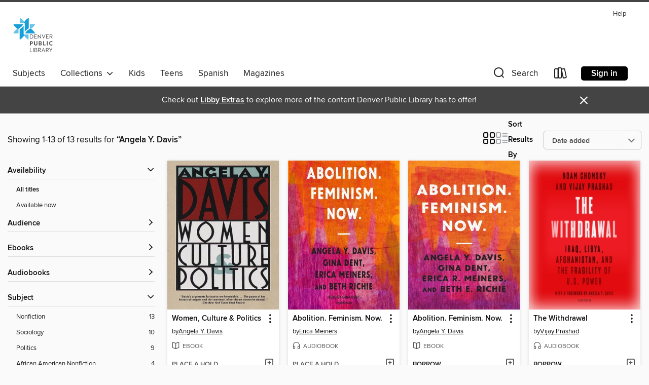

--- FILE ---
content_type: text/html; charset=utf-8
request_url: https://denver.overdrive.com/search/creatorId?query=106969&sortBy=newlyadded
body_size: 35935
content:
<!DOCTYPE html>
<html lang="en" dir="ltr" class="no-js">
    <head>
        
    
        
    

    <meta name="twitter:title" property="og:title" content="Denver Public Library"/>
    <meta name="twitter:description" property="og:description" content="See search results for &quot;Angela Y. Davis&quot; in the Denver Public Library digital collection."/>
    <meta name="twitter:image" property="og:image" content="https://thunder.cdn.overdrive.com/logo-resized/746?1650485280"/>
    <meta property="og:url" content="/search/creatorId?query=106969&amp;sortBy=newlyadded"/>
    <meta name="twitter:card" content="summary" />
    <meta property="og:site_name" content="Denver Public Library" />
    <meta name="twitter:site" content="@OverDriveLibs" />
    <meta property="og:locale" content="en" />
    <meta name="description" content="See search results for &quot;Angela Y. Davis&quot; in the Denver Public Library digital collection." />

        <meta http-equiv="X-UA-Compatible" content="IE=edge,chrome=1">
<meta name="viewport" content="width=device-width, initial-scale=1.0 user-scalable=1">





    
        
        
            
        

        <title>Search results for Angela Y. Davis - Denver Public Library - OverDrive</title>
    


<link rel='shortcut icon' type='image/x-icon' href='https://lightning.od-cdn.com/static/img/favicon.bb86d660d3929b5c0c65389d6a8e8aba.ico' />


    
        <meta name="twitter:title" property="og:title" content="Denver Public Library"/>
        <meta name="twitter:description" property="og:description" content="Browse, borrow, and enjoy titles from the Denver Public Library digital collection."/>
        <meta name="twitter:image" property="og:image" content="https://thunder.cdn.overdrive.com/logo-resized/746?1650485280"/>
        <meta property="og:url" content="/search/creatorId?query=106969&amp;sortBy=newlyadded"/>
        <meta name="twitter:card" content="summary" />
        <meta property="og:site_name" content="Denver Public Library" />
        <meta name="twitter:site" content="@OverDriveLibs" />
        <meta property="og:locale" content="en" />
        
    
<!-- iOS smart app banner -->
    <meta name="apple-itunes-app" content="app-id=1076402606" />
    <!-- Google Play app banner -->
    <link rel="manifest" href="https://lightning.od-cdn.com/static/manifest.ed71e3d923d287cd1dce64ae0d3cc8b8.json">
    <meta name="google-play-app" content="app-id=com.overdrive.mobile.android.libby" />
    <!-- Windows Store app banner -->
    <meta name="msApplication-ID" content="2FA138F6.LibbybyOverDrive" />
    <meta name="msApplication-PackageFamilyName" content="2FA138F6.LibbybyOverDrive_daecb9042jmvt" />


        <link rel="stylesheet" type="text/css" href="https://lightning.od-cdn.com/static/vendor.bundle.min.5eabf64aeb625aca9acda7ccc8bb0256.css" onerror="cdnError(this)" />
        <link rel="stylesheet" type="text/css" href="https://lightning.od-cdn.com/static/app.bundle.min.4745c796acbdf898c17680b64a0334c9.css" onerror="cdnError(this)" />
        <link rel='shortcut icon' type='image/x-icon' href='https://lightning.od-cdn.com/static/img/favicon.bb86d660d3929b5c0c65389d6a8e8aba.ico' />

        
    <link rel="stylesheet" type="text/css" href="https://lightning.od-cdn.com/static/faceted-media.min.4cf2f9699e20c37ba2839a67bcf88d4d.css" />


        

<link rel="stylesheet" type="text/css" href="/assets/v3/css/45b2cd3100fbdebbdb6e3d5fa7e06ec7/colors.css?primary=%23577ca2&primaryR=87&primaryG=124&primaryB=162&primaryFontColor=%23fff&secondary=%23444444&secondaryR=68&secondaryG=68&secondaryB=68&secondaryFontColor=%23fff&bannerIsSecondaryColor=false&defaultColor=%23222">

        <script>
    window.OverDrive = window.OverDrive || {};
    window.OverDrive.colors = {};
    window.OverDrive.colors.primary = "#577ca2";
    window.OverDrive.colors.secondary = "#444444";
    window.OverDrive.tenant = 29;
    window.OverDrive.libraryName = "Denver Public Library";
    window.OverDrive.advantageKey = "";
    window.OverDrive.libraryKey = "denver";
    window.OverDrive.accountIds = [-1];
    window.OverDrive.parentAccountKey = "denver";
    window.OverDrive.allFeatures = "";
    window.OverDrive.libraryConfigurations = {"autocomplete":{"enabled":true},"content-holds":{"enabled":true},"getACard":{"enabled":false},"backToMainCollectionLink":{"enabled":true},"promoteLibby":{"enabled":true},"switchToLibby":{"enabled":true},"disableOdAppAccess":{"enabled":true},"bannerIsSecondaryColor":{"enabled":false},"lexileScores":{"enabled":true},"atosLevels":{"enabled":true},"gradeLevels":{"enabled":true},"interestLevels":{"enabled":true},"readingHistory":{"enabled":true},"reciprocalLending":{"enabled":true},"OzoneAuthentication":{"enabled":true},"Notifications":{"enabled":true},"kindleFooter":{"enabled":true},"kindleNav":{"enabled":true},"kindleLoanFormatLimit":{"enabled":true},"kindleSearchOffer":{"enabled":true},"kindleLoanOffer":{"enabled":true},"sampleOnlyMode":{},"luckyDayMenuLink":{"enabled":false},"disableWishlist":{"enabled":false},"simplifiedNavigationBar":{"enabled":false},"geo-idc":{"enabled":false},"libby-footer-promo":{"enabled":false}};
    window.OverDrive.mediaItems = {"586899":{"reserveId":"f177ab10-abf9-4cc0-891c-bdc0da7fd195","subjects":[{"id":"48","name":"Law"},{"id":"67","name":"Politics"},{"id":"111","name":"Nonfiction"}],"bisacCodes":["LAW026020","POL029000","POL035010"],"bisac":[{"code":"LAW026020","description":"Law / Criminal Law / Sentencing"},{"code":"POL029000","description":"Political Science / Public Policy / Social Policy"},{"code":"POL035010","description":"Political Science / Human Rights"}],"levels":[],"creators":[{"id":106969,"name":"Angela Y. Davis","role":"Author","sortName":"Davis, Angela Y."}],"languages":[{"id":"en","name":"English"}],"isBundledChild":false,"ratings":{"maturityLevel":{"id":"generalcontent","name":"General content"},"naughtyScore":{"id":"GeneralContent","name":"General content"}},"constraints":{"isDisneyEulaRequired":false},"reviewCounts":{"premium":0,"publisherSupplier":0},"isAvailable":true,"isPreReleaseTitle":false,"estimatedReleaseDate":"2011-01-04T05:00:00Z","sample":{"href":"https://samples.overdrive.com/?crid=F177AB10-ABF9-4CC0-891C-BDC0DA7FD195&.epub-sample.overdrive.com"},"publisher":{"id":"4372","name":"Seven Stories Press"},"series":"Open Media","description":"With her characteristic brilliance, grace and radical audacity, Angela Y. Davis has put the case for the latest abolition movement in American life: the abolition of the prison. As she quite correctly notes, American life is replete with...","availableCopies":8,"ownedCopies":10,"luckyDayAvailableCopies":0,"luckyDayOwnedCopies":0,"holdsCount":0,"holdsRatio":0,"estimatedWaitDays":2,"isFastlane":false,"availabilityType":"normal","isRecommendableToLibrary":true,"isOwned":true,"isHoldable":true,"isAdvantageFiltered":false,"visitorEligible":false,"juvenileEligible":false,"youngAdultEligible":false,"contentAccessLevels":0,"classifications":{},"type":{"id":"ebook","name":"eBook"},"covers":{"cover150Wide":{"href":"https://img3.od-cdn.com/ImageType-150/0111-1/F17/7AB/10/{F177AB10-ABF9-4CC0-891C-BDC0DA7FD195}Img150.jpg","height":200,"width":150,"primaryColor":{"hex":"#463734","rgb":{"red":70,"green":55,"blue":52}},"isPlaceholderImage":false},"cover300Wide":{"href":"https://img1.od-cdn.com/ImageType-400/0111-1/F17/7AB/10/{F177AB10-ABF9-4CC0-891C-BDC0DA7FD195}Img400.jpg","height":400,"width":300,"primaryColor":{"hex":"#625F50","rgb":{"red":98,"green":95,"blue":80}},"isPlaceholderImage":false},"cover510Wide":{"href":"https://img1.od-cdn.com/ImageType-100/0111-1/{F177AB10-ABF9-4CC0-891C-BDC0DA7FD195}Img100.jpg","height":680,"width":510,"primaryColor":{"hex":"#717870","rgb":{"red":113,"green":120,"blue":112}},"isPlaceholderImage":false}},"id":"586899","firstCreatorName":"Angela Y. Davis","firstCreatorId":106969,"firstCreatorSortName":"Davis, Angela Y.","title":"Are Prisons Obsolete?","sortTitle":"Are Prisons Obsolete","starRating":4.2,"starRatingCount":86,"publishDate":"2011-01-04T00:00:00Z","publishDateText":"01/04/2011","formats":[{"identifiers":[{"type":"PublisherCatalogNumber","value":"213837"},{"type":"ASIN","value":"B00541Z8BQ"}],"rights":[],"onSaleDateUtc":"2011-01-04T05:00:00+00:00","hasAudioSynchronizedText":false,"isBundleParent":false,"bundledContent":[],"fulfillmentType":"kindle","id":"ebook-kindle","name":"Kindle Book"},{"identifiers":[{"type":"ISBN","value":"9781609801045"},{"type":"PublisherCatalogNumber","value":"213837"}],"rights":[],"onSaleDateUtc":"2011-01-04T05:00:00+00:00","hasAudioSynchronizedText":false,"isBundleParent":false,"isbn":"9781609801045","bundledContent":[],"sample":{"href":"https://samples.overdrive.com/?crid=F177AB10-ABF9-4CC0-891C-BDC0DA7FD195&.epub-sample.overdrive.com"},"fulfillmentType":"bifocal","id":"ebook-overdrive","name":"OverDrive Read"},{"identifiers":[{"type":"ISBN","value":"9781609801045"},{"type":"PublisherCatalogNumber","value":"213837"}],"rights":[],"fileSize":191119,"onSaleDateUtc":"2011-01-04T05:00:00+00:00","hasAudioSynchronizedText":false,"isBundleParent":false,"isbn":"9781609801045","bundledContent":[],"sample":{"href":"https://excerpts.cdn.overdrive.com/FormatType-410/0111-1/F17/7AB/10/ArePrisonsObsolete9781609801045.epub"},"fulfillmentType":"epub","accessibilityStatements":{"waysOfReading":["NoInfoForModifiableDisplay","SomeNonVisualReadingSupport"],"conformance":["NoInfoForStandards"],"navigation":[],"richContent":[],"hazards":["HazardsUnknown"],"legalConsiderations":[],"additionalInformation":[]},"id":"ebook-epub-adobe","name":"EPUB eBook"},{"identifiers":[{"type":"PublisherCatalogNumber","value":"213837"},{"type":"KoboBookID","value":"324bdf44-fbe6-4d9e-9ccf-87bae5df4803"}],"rights":[],"onSaleDateUtc":"2011-01-04T05:00:00+00:00","hasAudioSynchronizedText":false,"isBundleParent":false,"bundledContent":[],"fulfillmentType":"kobo","id":"ebook-kobo","name":"Kobo eBook"}],"publisherAccount":{"id":"221","name":"Random House, Inc."},"detailedSeries":{"seriesId":1366936,"seriesName":"Open Media","rank":8}},"587183":{"reserveId":"32eea8c7-f5bf-4241-a0b9-fe91f062938b","subjects":[{"id":"51","name":"Literary Criticism"},{"id":"83","name":"Sociology"},{"id":"96","name":"Women's Studies"},{"id":"111","name":"Nonfiction"}],"bisacCodes":["LCO010000","SOC010000","SOC028000"],"bisac":[{"code":"LCO010000","description":"Literary Collections / Essays"},{"code":"SOC010000","description":"Social Science / Feminism & Feminist Theory"},{"code":"SOC028000","description":"Social Science / Women's Studies"}],"levels":[],"creators":[{"id":106969,"name":"Angela Y. Davis","role":"Author","sortName":"Davis, Angela Y."}],"languages":[{"id":"en","name":"English"}],"imprint":{"id":"2798","name":"Vintage"},"isBundledChild":false,"ratings":{"maturityLevel":{"id":"generalcontent","name":"General content"},"naughtyScore":{"id":"GeneralContent","name":"General content"}},"constraints":{"isDisneyEulaRequired":false},"reviewCounts":{"premium":0,"publisherSupplier":2},"isAvailable":false,"isPreReleaseTitle":false,"estimatedReleaseDate":"2011-06-22T04:00:00Z","sample":{"href":"https://samples.overdrive.com/?crid=32EEA8C7-F5BF-4241-A0B9-FE91F062938B&.epub-sample.overdrive.com"},"publisher":{"id":"2440","name":"Knopf Doubleday Publishing Group"},"description":"A collection of speeches and writings by political activist Angela Davis which address the political and social changes of the past decade as they are concerned with the struggle for racial, sexual, and economic equality.","availableCopies":0,"ownedCopies":1,"luckyDayAvailableCopies":0,"luckyDayOwnedCopies":0,"holdsCount":0,"holdsRatio":0,"estimatedWaitDays":14,"isFastlane":false,"availabilityType":"normal","isRecommendableToLibrary":true,"isOwned":true,"isHoldable":true,"isAdvantageFiltered":false,"visitorEligible":false,"juvenileEligible":false,"youngAdultEligible":false,"contentAccessLevels":0,"classifications":{},"type":{"id":"ebook","name":"eBook"},"covers":{"cover150Wide":{"href":"https://img2.od-cdn.com/ImageType-150/0111-1/32E/EA8/C7/{32EEA8C7-F5BF-4241-A0B9-FE91F062938B}Img150.jpg","height":200,"width":150,"primaryColor":{"hex":"#CAB69B","rgb":{"red":202,"green":182,"blue":155}},"isPlaceholderImage":false},"cover300Wide":{"href":"https://img1.od-cdn.com/ImageType-400/0111-1/32E/EA8/C7/{32EEA8C7-F5BF-4241-A0B9-FE91F062938B}Img400.jpg","height":400,"width":300,"primaryColor":{"hex":"#CABAA1","rgb":{"red":202,"green":186,"blue":161}},"isPlaceholderImage":false},"cover510Wide":{"href":"https://img2.od-cdn.com/ImageType-100/0111-1/{32EEA8C7-F5BF-4241-A0B9-FE91F062938B}Img100.jpg","height":680,"width":510,"primaryColor":{"hex":"#C8B89F","rgb":{"red":200,"green":184,"blue":159}},"isPlaceholderImage":false}},"id":"587183","firstCreatorName":"Angela Y. Davis","firstCreatorId":106969,"firstCreatorSortName":"Davis, Angela Y.","title":"Women, Culture & Politics","sortTitle":"Women Culture and Politics","starRating":3.9,"starRatingCount":8,"publishDate":"2011-06-22T00:00:00Z","publishDateText":"06/22/2011","formats":[{"identifiers":[{"type":"PublisherCatalogNumber","value":"37353"},{"type":"ASIN","value":"B0053CT2FO"}],"rights":[],"onSaleDateUtc":"2011-06-22T04:00:00+00:00","hasAudioSynchronizedText":false,"isBundleParent":false,"bundledContent":[],"fulfillmentType":"kindle","id":"ebook-kindle","name":"Kindle Book"},{"identifiers":[{"type":"ISBN","value":"9780307798503"},{"type":"PublisherCatalogNumber","value":"37353"}],"rights":[],"onSaleDateUtc":"2011-06-22T04:00:00+00:00","hasAudioSynchronizedText":false,"isBundleParent":false,"isbn":"9780307798503","bundledContent":[],"sample":{"href":"https://samples.overdrive.com/?crid=32EEA8C7-F5BF-4241-A0B9-FE91F062938B&.epub-sample.overdrive.com"},"fulfillmentType":"bifocal","id":"ebook-overdrive","name":"OverDrive Read"},{"identifiers":[{"type":"ISBN","value":"9780307798503"},{"type":"PublisherCatalogNumber","value":"37353"}],"rights":[],"fileSize":1914465,"onSaleDateUtc":"2011-06-22T04:00:00+00:00","hasAudioSynchronizedText":false,"isBundleParent":false,"isbn":"9780307798503","bundledContent":[],"sample":{"href":"https://excerpts.cdn.overdrive.com/FormatType-410/0111-1/32E/EA8/C7/WomenCultureandPolitics9780307798503.epub"},"fulfillmentType":"epub","accessibilityStatements":{"waysOfReading":["ModifiableDisplay","SomeNonVisualReadingSupport"],"conformance":["NoInfoForStandards"],"navigation":["TableOfContents"],"richContent":[],"hazards":[],"legalConsiderations":[],"additionalInformation":["NonColorMeansOfConveyingInformation"],"summaryStatement":"Accessibility metadata derived programmatically based on file type."},"id":"ebook-epub-adobe","name":"EPUB eBook"},{"identifiers":[{"type":"PublisherCatalogNumber","value":"37353"},{"type":"KoboBookID","value":"b1454473-48d4-4040-a659-9edee64ae715"}],"rights":[],"onSaleDateUtc":"2011-06-22T04:00:00+00:00","hasAudioSynchronizedText":false,"isBundleParent":false,"bundledContent":[],"fulfillmentType":"kobo","id":"ebook-kobo","name":"Kobo eBook"}],"publisherAccount":{"id":"221","name":"Random House, Inc."}},"590128":{"reserveId":"5249027a-5caf-4d12-9cdc-8b1b89c9b8cd","subjects":[{"id":"83","name":"Sociology"},{"id":"96","name":"Women's Studies"},{"id":"102","name":"African American Nonfiction"},{"id":"111","name":"Nonfiction"}],"bisacCodes":["SOC001000","SOC010000","SOC028000"],"bisac":[{"code":"SOC001000","description":"SOCIAL SCIENCE / Cultural & Ethnic Studies / American / African American & Black Studies"},{"code":"SOC010000","description":"Social Science / Feminism & Feminist Theory"},{"code":"SOC028000","description":"Social Science / Women's Studies"}],"levels":[],"creators":[{"id":106969,"name":"Angela Y. Davis","role":"Author","sortName":"Davis, Angela Y."}],"languages":[{"id":"en","name":"English"}],"imprint":{"id":"2798","name":"Vintage"},"isBundledChild":false,"ratings":{"maturityLevel":{"id":"generalcontent","name":"General content"},"naughtyScore":{"id":"GeneralContent","name":"General content"}},"constraints":{"isDisneyEulaRequired":false},"reviewCounts":{"premium":0,"publisherSupplier":1},"isAvailable":false,"isPreReleaseTitle":false,"estimatedReleaseDate":"2011-06-29T04:00:00Z","sample":{"href":"https://samples.overdrive.com/?crid=5249027A-5CAF-4D12-9CDC-8B1B89C9B8CD&.epub-sample.overdrive.com"},"publisher":{"id":"2440","name":"Knopf Doubleday Publishing Group"},"description":"<b>From one of our most important scholars and civil rights activist icon, a powerful study of the women&rsquo;s liberation movement and the tangled knot of oppression facing Black women.<br>&ldquo;Angela Davis is herself a woman of undeniable...","availableCopies":0,"ownedCopies":2,"luckyDayAvailableCopies":0,"luckyDayOwnedCopies":0,"holdsCount":1,"holdsRatio":1,"estimatedWaitDays":14,"isFastlane":false,"availabilityType":"normal","isRecommendableToLibrary":true,"isOwned":true,"isHoldable":true,"isAdvantageFiltered":false,"visitorEligible":false,"juvenileEligible":false,"youngAdultEligible":false,"contentAccessLevels":0,"classifications":{},"type":{"id":"ebook","name":"eBook"},"covers":{"cover150Wide":{"href":"https://img2.od-cdn.com/ImageType-150/0111-1/524/902/7A/{5249027A-5CAF-4D12-9CDC-8B1B89C9B8CD}Img150.jpg","height":200,"width":150,"primaryColor":{"hex":"#CC874E","rgb":{"red":204,"green":135,"blue":78}},"isPlaceholderImage":false},"cover300Wide":{"href":"https://img2.od-cdn.com/ImageType-400/0111-1/524/902/7A/{5249027A-5CAF-4D12-9CDC-8B1B89C9B8CD}Img400.jpg","height":400,"width":300,"primaryColor":{"hex":"#CB8B4D","rgb":{"red":203,"green":139,"blue":77}},"isPlaceholderImage":false},"cover510Wide":{"href":"https://img3.od-cdn.com/ImageType-100/0111-1/{5249027A-5CAF-4D12-9CDC-8B1B89C9B8CD}Img100.jpg","height":680,"width":510,"primaryColor":{"hex":"#CE8857","rgb":{"red":206,"green":136,"blue":87}},"isPlaceholderImage":false}},"id":"590128","firstCreatorName":"Angela Y. Davis","firstCreatorId":106969,"firstCreatorSortName":"Davis, Angela Y.","title":"Women, Race, & Class","sortTitle":"Women Race and Class","starRating":4.3,"starRatingCount":77,"publishDate":"2011-06-29T00:00:00Z","publishDateText":"06/29/2011","formats":[{"identifiers":[{"type":"PublisherCatalogNumber","value":"37354"},{"type":"ASIN","value":"B0054KKRKY"}],"rights":[],"onSaleDateUtc":"2011-06-29T04:00:00+00:00","hasAudioSynchronizedText":false,"isBundleParent":false,"bundledContent":[],"fulfillmentType":"kindle","id":"ebook-kindle","name":"Kindle Book"},{"identifiers":[{"type":"ISBN","value":"9780307798497"},{"type":"PublisherCatalogNumber","value":"37354"}],"rights":[],"onSaleDateUtc":"2011-06-29T04:00:00+00:00","hasAudioSynchronizedText":false,"isBundleParent":false,"isbn":"9780307798497","bundledContent":[],"sample":{"href":"https://samples.overdrive.com/?crid=5249027A-5CAF-4D12-9CDC-8B1B89C9B8CD&.epub-sample.overdrive.com"},"fulfillmentType":"bifocal","id":"ebook-overdrive","name":"OverDrive Read"},{"identifiers":[{"type":"ISBN","value":"9780307798497"},{"type":"PublisherCatalogNumber","value":"37354"}],"rights":[],"fileSize":2160805,"onSaleDateUtc":"2011-06-29T04:00:00+00:00","hasAudioSynchronizedText":false,"isBundleParent":false,"isbn":"9780307798497","bundledContent":[],"sample":{"href":"https://excerpts.cdn.overdrive.com/FormatType-410/0111-1/524/902/7A/WomenRaceandClass9780307798497.epub"},"fulfillmentType":"epub","accessibilityStatements":{"waysOfReading":["ModifiableDisplay","SomeNonVisualReadingSupport"],"conformance":["NoInfoForStandards"],"navigation":["TableOfContents"],"richContent":[],"hazards":[],"legalConsiderations":[],"additionalInformation":["NonColorMeansOfConveyingInformation"],"summaryStatement":"Accessibility metadata derived programmatically based on file type."},"id":"ebook-epub-adobe","name":"EPUB eBook"},{"identifiers":[{"type":"PublisherCatalogNumber","value":"37354"},{"type":"KoboBookID","value":"022b6f56-2863-497a-b5dd-a16ea851e5ee"}],"rights":[],"onSaleDateUtc":"2011-06-29T04:00:00+00:00","hasAudioSynchronizedText":false,"isBundleParent":false,"bundledContent":[],"fulfillmentType":"kobo","id":"ebook-kobo","name":"Kobo eBook"}],"publisherAccount":{"id":"221","name":"Random House, Inc."}},"2286226":{"reserveId":"601b2b6c-74dd-4c1c-883c-d437578bb757","subjects":[{"id":"67","name":"Politics"},{"id":"83","name":"Sociology"},{"id":"102","name":"African American Nonfiction"},{"id":"111","name":"Nonfiction"}],"bisacCodes":["POL004000","POL005000","SOC030000"],"bisac":[{"code":"POL004000","description":"Political Science / Civil Rights"},{"code":"POL005000","description":"Political Science / Political Ideologies / Communism, Post-Communism & Socialism"},{"code":"SOC030000","description":"Social Science / Penology"}],"levels":[],"creators":[{"id":106969,"name":"Angela Y. Davis","role":"Author","sortName":"Davis, Angela Y."},{"id":932440,"name":"Frank Barat","role":"Editor","sortName":"Barat, Frank"},{"id":329033,"name":"Cornel West","role":"Author of introduction, etc.","sortName":"West, Cornel"}],"languages":[{"id":"en","name":"English"}],"isBundledChild":false,"ratings":{"maturityLevel":{"id":"generalcontent","name":"General content"},"naughtyScore":{"id":"GeneralContent","name":"General content"}},"constraints":{"isDisneyEulaRequired":false},"reviewCounts":{"premium":0,"publisherSupplier":0},"isAvailable":true,"isPreReleaseTitle":false,"estimatedReleaseDate":"2016-01-25T05:00:00Z","sample":{"href":"https://samples.overdrive.com/?crid=601b2b6c-74dd-4c1c-883c-d437578bb757&.epub-sample.overdrive.com"},"publisher":{"id":"228546","name":"Haymarket Books"},"subtitle":"Ferguson, Palestine, and the Foundations of a Movement","description":"In this collection of essays, interviews, and speeches, the renowned activist examines today's issues—from Black Lives Matter to prison abolition and more. Activist and scholar Angela Y. Davis has been a tireless fighter against oppression for...","availableCopies":26,"ownedCopies":31,"luckyDayAvailableCopies":0,"luckyDayOwnedCopies":0,"holdsCount":0,"holdsRatio":0,"estimatedWaitDays":1,"isFastlane":false,"availabilityType":"normal","isRecommendableToLibrary":true,"isOwned":true,"isHoldable":true,"isAdvantageFiltered":false,"visitorEligible":false,"juvenileEligible":false,"youngAdultEligible":false,"contentAccessLevels":0,"classifications":{},"type":{"id":"ebook","name":"eBook"},"covers":{"cover150Wide":{"href":"https://img1.od-cdn.com/ImageType-150/2363-1/{601B2B6C-74DD-4C1C-883C-D437578BB757}IMG150.JPG","height":200,"width":150,"primaryColor":{"hex":"#D42625","rgb":{"red":212,"green":38,"blue":37}},"isPlaceholderImage":false},"cover300Wide":{"href":"https://img1.od-cdn.com/ImageType-400/2363-1/{601B2B6C-74DD-4C1C-883C-D437578BB757}IMG400.JPG","height":400,"width":300,"primaryColor":{"hex":"#CA272C","rgb":{"red":202,"green":39,"blue":44}},"isPlaceholderImage":false},"cover510Wide":{"href":"https://img2.od-cdn.com/ImageType-100/2363-1/{601B2B6C-74DD-4C1C-883C-D437578BB757}IMG100.JPG","height":680,"width":510,"primaryColor":{"hex":"#BF2D2D","rgb":{"red":191,"green":45,"blue":45}},"isPlaceholderImage":false}},"id":"2286226","firstCreatorName":"Angela Y. Davis","firstCreatorId":106969,"firstCreatorSortName":"Davis, Angela Y.","title":"Freedom Is a Constant Struggle","sortTitle":"Freedom Is a Constant Struggle Ferguson Palestine and the Foundations of a Movement","starRating":3.7,"starRatingCount":147,"publishDate":"2016-01-25T00:00:00Z","publishDateText":"01/25/2016","formats":[{"identifiers":[{"type":"ASIN","value":"B011H51334"}],"rights":[],"onSaleDateUtc":"2016-01-25T05:00:00+00:00","hasAudioSynchronizedText":false,"isBundleParent":false,"bundledContent":[],"fulfillmentType":"kindle","id":"ebook-kindle","name":"Kindle Book"},{"identifiers":[{"type":"ISBN","value":"9781608465651"}],"rights":[],"fileSize":1638309,"onSaleDateUtc":"2016-01-25T05:00:00+00:00","hasAudioSynchronizedText":false,"isBundleParent":false,"isbn":"9781608465651","bundledContent":[],"sample":{"href":"https://samples.overdrive.com/?crid=601b2b6c-74dd-4c1c-883c-d437578bb757&.epub-sample.overdrive.com"},"fulfillmentType":"bifocal","id":"ebook-overdrive","name":"OverDrive Read"},{"identifiers":[{"type":"ISBN","value":"9781608465651"}],"rights":[],"fileSize":2021807,"onSaleDateUtc":"2016-01-25T05:00:00+00:00","hasAudioSynchronizedText":false,"isBundleParent":false,"isbn":"9781608465651","bundledContent":[],"fulfillmentType":"epub","accessibilityStatements":{"waysOfReading":["NoInfoForModifiableDisplay","SomeNonVisualReadingSupport"],"conformance":["NoInfoForStandards"],"navigation":[],"richContent":[],"hazards":["HazardsUnknown"],"legalConsiderations":[],"additionalInformation":[]},"id":"ebook-epub-adobe","name":"EPUB eBook"},{"identifiers":[{"type":"KoboBookID","value":"9c555500-9d5d-3d38-8bb8-be9b88d3d210"}],"rights":[],"onSaleDateUtc":"2016-01-25T05:00:00+00:00","hasAudioSynchronizedText":false,"isBundleParent":false,"bundledContent":[],"fulfillmentType":"kobo","id":"ebook-kobo","name":"Kobo eBook"}],"publisherAccount":{"id":"6171","name":"Open Road Integrated Media"}},"2565077":{"reserveId":"6f4eb541-ba4e-45cb-b443-3b56de6e160e","subjects":[{"id":"55","name":"Multi-Cultural"},{"id":"67","name":"Politics"},{"id":"83","name":"Sociology"},{"id":"111","name":"Nonfiction"}],"bisacCodes":["SOC001000","SOC070000"],"bisac":[{"code":"SOC001000","description":"SOCIAL SCIENCE / Cultural & Ethnic Studies / American / African American & Black Studies"},{"code":"SOC070000","description":"Social Science / Race & Ethnic Relations"}],"levels":[],"creators":[{"id":1085870,"name":"Keeanga-Yamahtta Taylor","role":"Author","sortName":"Taylor, Keeanga-Yamahtta"},{"id":106969,"name":"Angela Y. Davis","role":"Author of introduction, etc.","sortName":"Davis, Angela Y."}],"languages":[{"id":"en","name":"English"}],"isBundledChild":false,"ratings":{"maturityLevel":{"id":"generalcontent","name":"General content"},"naughtyScore":{"id":"GeneralContent","name":"General content"}},"constraints":{"isDisneyEulaRequired":false},"reviewCounts":{"premium":0,"publisherSupplier":0},"isAvailable":true,"isPreReleaseTitle":false,"estimatedReleaseDate":"2016-02-01T05:00:00Z","sample":{"href":"https://samples.overdrive.com/?crid=6f4eb541-ba4e-45cb-b443-3b56de6e160e&.epub-sample.overdrive.com"},"publisher":{"id":"228546","name":"Haymarket Books"},"description":"The author of Race for Profit carries out \"[a] searching examination of the social, political and economic dimensions of the prevailing racial order\" (Michelle Alexander, author of The New Jim Crow). In this winner of the Lannan Cultural Freedom...","availableCopies":6,"ownedCopies":6,"luckyDayAvailableCopies":0,"luckyDayOwnedCopies":0,"holdsCount":0,"holdsRatio":0,"estimatedWaitDays":3,"isFastlane":false,"availabilityType":"normal","isRecommendableToLibrary":true,"isOwned":true,"isHoldable":true,"isAdvantageFiltered":false,"visitorEligible":false,"juvenileEligible":false,"youngAdultEligible":false,"contentAccessLevels":0,"classifications":{},"type":{"id":"ebook","name":"eBook"},"covers":{"cover150Wide":{"href":"https://img1.od-cdn.com/ImageType-150/2363-1/{6F4EB541-BA4E-45CB-B443-3B56DE6E160E}IMG150.JPG","height":200,"width":150,"primaryColor":{"hex":"#FEFEFE","rgb":{"red":254,"green":254,"blue":254}},"isPlaceholderImage":false},"cover300Wide":{"href":"https://img1.od-cdn.com/ImageType-400/2363-1/{6F4EB541-BA4E-45CB-B443-3B56DE6E160E}IMG400.JPG","height":400,"width":300,"primaryColor":{"hex":"#FFFFFF","rgb":{"red":255,"green":255,"blue":255}},"isPlaceholderImage":false},"cover510Wide":{"href":"https://img3.od-cdn.com/ImageType-100/2363-1/{6F4EB541-BA4E-45CB-B443-3B56DE6E160E}IMG100.JPG","height":680,"width":510,"primaryColor":{"hex":"#FFFEFF","rgb":{"red":255,"green":254,"blue":255}},"isPlaceholderImage":false}},"id":"2565077","firstCreatorName":"Keeanga-Yamahtta Taylor","firstCreatorId":1085870,"firstCreatorSortName":"Taylor, Keeanga-Yamahtta","title":"From #BlackLivesMatter to Black Liberation","sortTitle":"From BlackLivesMatter to Black Liberation","starRating":3.1,"starRatingCount":30,"publishDate":"2020-02-13T00:00:00Z","publishDateText":"02/13/2020","formats":[{"identifiers":[{"type":"ASIN","value":"B01AYAU8MA"}],"rights":[],"onSaleDateUtc":"2016-02-01T05:00:00+00:00","hasAudioSynchronizedText":false,"isBundleParent":false,"bundledContent":[],"fulfillmentType":"kindle","id":"ebook-kindle","name":"Kindle Book"},{"identifiers":[{"type":"ISBN","value":"9781608465637"}],"rights":[],"fileSize":1724943,"onSaleDateUtc":"2016-02-01T05:00:00+00:00","hasAudioSynchronizedText":false,"isBundleParent":false,"isbn":"9781608465637","bundledContent":[],"sample":{"href":"https://samples.overdrive.com/?crid=6f4eb541-ba4e-45cb-b443-3b56de6e160e&.epub-sample.overdrive.com"},"fulfillmentType":"bifocal","id":"ebook-overdrive","name":"OverDrive Read"},{"identifiers":[{"type":"ISBN","value":"9781608465637"}],"rights":[],"fileSize":1232434,"onSaleDateUtc":"2016-02-01T05:00:00+00:00","hasAudioSynchronizedText":false,"isBundleParent":false,"isbn":"9781608465637","bundledContent":[],"fulfillmentType":"epub","accessibilityStatements":{"waysOfReading":["NoInfoForModifiableDisplay","SomeNonVisualReadingSupport"],"conformance":["NoInfoForStandards"],"navigation":[],"richContent":[],"hazards":["HazardsUnknown"],"legalConsiderations":[],"additionalInformation":[]},"id":"ebook-epub-adobe","name":"EPUB eBook"},{"identifiers":[{"type":"KoboBookID","value":"c7f58de3-3a1a-3d51-a7c3-3919c19e8bc9"}],"rights":[],"onSaleDateUtc":"2016-02-01T05:00:00+00:00","hasAudioSynchronizedText":false,"isBundleParent":false,"bundledContent":[],"fulfillmentType":"kobo","id":"ebook-kobo","name":"Kobo eBook"}],"publisherAccount":{"id":"6171","name":"Open Road Integrated Media"}},"2945819":{"reserveId":"6602bcc5-c7dd-4063-acca-c7cd42489883","subjects":[{"id":"67","name":"Politics"},{"id":"83","name":"Sociology"},{"id":"102","name":"African American Nonfiction"},{"id":"111","name":"Nonfiction"}],"bisacCodes":["POL004000","SOC001000","SOC056000"],"bisac":[{"code":"POL004000","description":"Political Science / Civil Rights"},{"code":"SOC001000","description":"SOCIAL SCIENCE / Cultural & Ethnic Studies / American / African American & Black Studies"},{"code":"SOC056000","description":"Social Science / Black Studies (Global)"}],"levels":[],"creators":[{"id":106969,"name":"Angela Y. Davis","role":"Author","sortName":"Davis, Angela Y."},{"id":106969,"name":"Angela Y. Davis","role":"Narrator","sortName":"Davis, Angela Y."},{"id":605005,"name":"Coleen Marlo","role":"Narrator","sortName":"Marlo, Coleen"}],"languages":[{"id":"en","name":"English"}],"imprint":{"id":"185095","name":"Tantor Media"},"isBundledChild":false,"ratings":{"maturityLevel":{"id":"generalcontent","name":"General content"},"naughtyScore":{"id":"GeneralContent","name":"General content"}},"constraints":{"isDisneyEulaRequired":false},"reviewCounts":{"premium":1,"publisherSupplier":0},"isAvailable":true,"isPreReleaseTitle":false,"estimatedReleaseDate":"2016-09-13T04:00:00Z","sample":{"href":"https://samples.overdrive.com/?crid=6602bcc5-c7dd-4063-acca-c7cd42489883&.epub-sample.overdrive.com"},"publisher":{"id":"422389","name":"Tantor Media, Inc"},"subtitle":"Ferguson, Palestine, and the Foundations of a Movement","description":"In these newly collected essays, interviews, and speeches, world-renowned activist and scholar Angela Y. Davis illuminates the connections between struggles against state violence and oppression throughout history and around the...","holdsCount":0,"isFastlane":false,"availabilityType":"always","isRecommendableToLibrary":true,"isOwned":true,"isHoldable":true,"isAdvantageFiltered":false,"visitorEligible":false,"juvenileEligible":false,"youngAdultEligible":false,"contentAccessLevels":0,"classifications":{},"type":{"id":"audiobook","name":"Audiobook"},"covers":{"cover150Wide":{"href":"https://img1.od-cdn.com/ImageType-150/1219-1/660/2BC/C5/{6602BCC5-C7DD-4063-ACCA-C7CD42489883}Img150.jpg","height":200,"width":150,"primaryColor":{"hex":"#D13735","rgb":{"red":209,"green":55,"blue":53}},"isPlaceholderImage":false},"cover300Wide":{"href":"https://img3.od-cdn.com/ImageType-400/1219-1/660/2BC/C5/{6602BCC5-C7DD-4063-ACCA-C7CD42489883}Img400.jpg","height":400,"width":300,"primaryColor":{"hex":"#CE3633","rgb":{"red":206,"green":54,"blue":51}},"isPlaceholderImage":false},"cover510Wide":{"href":"https://img1.od-cdn.com/ImageType-100/1219-1/{6602BCC5-C7DD-4063-ACCA-C7CD42489883}Img100.jpg","height":680,"width":510,"primaryColor":{"hex":"#CF302D","rgb":{"red":207,"green":48,"blue":45}},"isPlaceholderImage":false}},"id":"2945819","firstCreatorName":"Angela Y. Davis","firstCreatorId":106969,"firstCreatorSortName":"Davis, Angela Y.","title":"Freedom is a Constant Struggle","sortTitle":"Freedom is a Constant Struggle Ferguson Palestine and the Foundations of a Movement","starRating":4.1,"starRatingCount":246,"edition":"Unabridged","publishDate":"2016-09-13T00:00:00Z","publishDateText":"09/13/2016","formats":[{"identifiers":[{"type":"ISBN","value":"9781515978350"},{"type":"8","value":"tantor_audio#9781515978350"},{"type":"LibraryISBN","value":"9781515928355"}],"rights":[],"fileSize":166806463,"onSaleDateUtc":"2016-09-13T04:00:00+00:00","duration":"05:47:30","hasAudioSynchronizedText":false,"isBundleParent":false,"isbn":"9781515928355","bundledContent":[],"sample":{"href":"https://samples.overdrive.com/?crid=6602bcc5-c7dd-4063-acca-c7cd42489883&.epub-sample.overdrive.com"},"fulfillmentType":"bifocal","id":"audiobook-overdrive","name":"OverDrive Listen audiobook"},{"identifiers":[{"type":"ISBN","value":"9781515978350"},{"type":"8","value":"tantor_audio#9781515978350"},{"type":"LibraryISBN","value":"9781515928355"}],"rights":[],"fileSize":167221548,"onSaleDateUtc":"2016-09-13T04:00:00+00:00","partCount":7,"duration":"05:47:26","hasAudioSynchronizedText":false,"isBundleParent":false,"isbn":"9781515928355","bundledContent":[],"sample":{"href":"https://excerpts.cdn.overdrive.com/FormatType-425/1219-1/2945819-FreedomIsAConstantStruggle.mp3"},"fulfillmentType":"odm","id":"audiobook-mp3","name":"MP3 audiobook"}],"publisherAccount":{"id":"2858","name":"Tantor Media, Inc"}},"3091413":{"reserveId":"e659733f-1a94-4537-b0f8-5878b1ae1738","subjects":[{"id":"67","name":"Politics"},{"id":"83","name":"Sociology"},{"id":"96","name":"Women's Studies"},{"id":"111","name":"Nonfiction"}],"bisacCodes":["POL014000","SOC028000","SOC031000"],"bisac":[{"code":"POL014000","description":"Political Science / Law Enforcement"},{"code":"SOC028000","description":"Social Science / Women's Studies"},{"code":"SOC031000","description":"Social Science / Discrimination"}],"levels":[],"creators":[{"id":572355,"name":"Andrea J. Ritchie","role":"Author","sortName":"Ritchie, Andrea J."},{"id":106969,"name":"Angela Y. Davis","role":"Author of introduction, etc.","sortName":"Davis, Angela Y."}],"languages":[{"id":"en","name":"English"}],"isBundledChild":false,"ratings":{"maturityLevel":{"id":"generalcontent","name":"General content"},"naughtyScore":{"id":"GeneralContent","name":"General content"}},"constraints":{"isDisneyEulaRequired":false},"reviewCounts":{"premium":2,"publisherSupplier":2},"isAvailable":true,"isPreReleaseTitle":false,"estimatedReleaseDate":"2017-08-01T04:00:00Z","sample":{"href":"https://samples.overdrive.com/?crid=e659733f-1a94-4537-b0f8-5878b1ae1738&.epub-sample.overdrive.com"},"publisher":{"id":"3924","name":"Beacon Press"},"subtitle":"Police Violence Against Black Women and Women of Color","description":"<b>&ldquo;A passionate, incisive critique of the many ways in which women and girls of color are systematically erased or marginalized in discussions of police violence.&rdquo; &mdash;Michelle Alexander, author of <i>The New Jim...","availableCopies":2,"ownedCopies":2,"luckyDayAvailableCopies":0,"luckyDayOwnedCopies":0,"holdsCount":0,"holdsRatio":0,"estimatedWaitDays":7,"isFastlane":false,"availabilityType":"normal","isRecommendableToLibrary":true,"isOwned":true,"isHoldable":true,"isAdvantageFiltered":false,"visitorEligible":false,"juvenileEligible":false,"youngAdultEligible":false,"contentAccessLevels":0,"classifications":{},"type":{"id":"ebook","name":"eBook"},"covers":{"cover150Wide":{"href":"https://img2.od-cdn.com/ImageType-150/0111-1/{E659733F-1A94-4537-B0F8-5878B1AE1738}IMG150.JPG","height":200,"width":150,"primaryColor":{"hex":"#52376C","rgb":{"red":82,"green":55,"blue":108}},"isPlaceholderImage":false},"cover300Wide":{"href":"https://img1.od-cdn.com/ImageType-400/0111-1/{E659733F-1A94-4537-B0F8-5878B1AE1738}IMG400.JPG","height":400,"width":300,"primaryColor":{"hex":"#52376C","rgb":{"red":82,"green":55,"blue":108}},"isPlaceholderImage":false},"cover510Wide":{"href":"https://img1.od-cdn.com/ImageType-100/0111-1/{E659733F-1A94-4537-B0F8-5878B1AE1738}IMG100.JPG","height":680,"width":510,"primaryColor":{"hex":"#52376C","rgb":{"red":82,"green":55,"blue":108}},"isPlaceholderImage":false}},"id":"3091413","firstCreatorName":"Andrea J. Ritchie","firstCreatorId":572355,"firstCreatorSortName":"Ritchie, Andrea J.","title":"Invisible No More","sortTitle":"Invisible No More Police Violence Against Black Women and Women of Color","starRating":3.2,"starRatingCount":19,"publishDate":"2017-08-01T00:00:00Z","publishDateText":"08/01/2017","formats":[{"identifiers":[{"type":"PublisherCatalogNumber","value":"548462"},{"type":"ASIN","value":"B01LJKQKVC"}],"rights":[],"onSaleDateUtc":"2017-08-01T04:00:00+00:00","hasAudioSynchronizedText":false,"isBundleParent":false,"bundledContent":[],"fulfillmentType":"kindle","id":"ebook-kindle","name":"Kindle Book"},{"identifiers":[{"type":"ISBN","value":"9780807088999"},{"type":"PublisherCatalogNumber","value":"548462"}],"rights":[],"fileSize":5668402,"onSaleDateUtc":"2017-08-01T04:00:00+00:00","hasAudioSynchronizedText":false,"isBundleParent":false,"isbn":"9780807088999","bundledContent":[],"sample":{"href":"https://samples.overdrive.com/?crid=e659733f-1a94-4537-b0f8-5878b1ae1738&.epub-sample.overdrive.com"},"fulfillmentType":"bifocal","id":"ebook-overdrive","name":"OverDrive Read"},{"identifiers":[{"type":"ISBN","value":"9780807088999"},{"type":"PublisherCatalogNumber","value":"548462"}],"rights":[],"fileSize":5668647,"onSaleDateUtc":"2017-08-01T04:00:00+00:00","hasAudioSynchronizedText":false,"isBundleParent":false,"isbn":"9780807088999","bundledContent":[],"fulfillmentType":"epub","id":"ebook-epub-adobe","name":"EPUB eBook"},{"identifiers":[{"type":"PublisherCatalogNumber","value":"548462"},{"type":"KoboBookID","value":"afe96be4-5e52-390b-b61d-47f76c0dd84e"}],"rights":[],"onSaleDateUtc":"2017-08-01T04:00:00+00:00","hasAudioSynchronizedText":false,"isBundleParent":false,"bundledContent":[],"fulfillmentType":"kobo","id":"ebook-kobo","name":"Kobo eBook"}],"publisherAccount":{"id":"221","name":"Random House, Inc."}},"3309172":{"reserveId":"213ed2eb-8b08-45d0-b8dd-59f3f707c007","subjects":[{"id":"67","name":"Politics"},{"id":"83","name":"Sociology"},{"id":"96","name":"Women's Studies"},{"id":"111","name":"Nonfiction"}],"bisacCodes":["POL014000","SOC028000","SOC031000"],"bisac":[{"code":"POL014000","description":"Political Science / Law Enforcement"},{"code":"SOC028000","description":"Social Science / Women's Studies"},{"code":"SOC031000","description":"Social Science / Discrimination"}],"levels":[],"creators":[{"id":572355,"name":"Andrea J. Ritchie","role":"Author","sortName":"Ritchie, Andrea J."},{"id":106969,"name":"Angela Y. Davis","role":"Author of introduction, etc.","sortName":"Davis, Angela Y."},{"id":357834,"name":"Bahni Turpin","role":"Narrator","sortName":"Turpin, Bahni"}],"languages":[{"id":"en","name":"English"}],"imprint":{"id":"176810","name":"Beacon Press Audio"},"isBundledChild":false,"ratings":{"maturityLevel":{"id":"generalcontent","name":"General content"},"naughtyScore":{"id":"GeneralContent","name":"General content"}},"constraints":{"isDisneyEulaRequired":false},"reviewCounts":{"premium":3,"publisherSupplier":0},"isAvailable":true,"isPreReleaseTitle":false,"estimatedReleaseDate":"2017-08-01T04:00:00Z","sample":{"href":"https://samples.overdrive.com/?crid=213ed2eb-8b08-45d0-b8dd-59f3f707c007&.epub-sample.overdrive.com"},"publisher":{"id":"4096","name":"Beacon Press"},"subtitle":"Police Violence Against Black Women and Women of Color","description":"<b>&ldquo;A passionate, incisive critique of the many ways in which women and girls of color are systematically erased or marginalized in discussions of police violence.&rdquo; &mdash;Michelle Alexander, author of <i>The New Jim...","availableCopies":1,"ownedCopies":1,"luckyDayAvailableCopies":0,"luckyDayOwnedCopies":0,"holdsCount":0,"holdsRatio":0,"estimatedWaitDays":14,"isFastlane":false,"availabilityType":"normal","isRecommendableToLibrary":true,"isOwned":true,"isHoldable":true,"isAdvantageFiltered":false,"visitorEligible":false,"juvenileEligible":false,"youngAdultEligible":false,"contentAccessLevels":0,"classifications":{},"type":{"id":"audiobook","name":"Audiobook"},"covers":{"cover150Wide":{"href":"https://img1.od-cdn.com/ImageType-150/1191-1/213/ED2/EB/{213ED2EB-8B08-45D0-B8DD-59F3F707C007}Img150.jpg","height":200,"width":150,"primaryColor":{"hex":"#4F3491","rgb":{"red":79,"green":52,"blue":145}},"isPlaceholderImage":false},"cover300Wide":{"href":"https://img1.od-cdn.com/ImageType-400/1191-1/213/ED2/EB/{213ED2EB-8B08-45D0-B8DD-59F3F707C007}Img400.jpg","height":400,"width":300,"primaryColor":{"hex":"#4D3394","rgb":{"red":77,"green":51,"blue":148}},"isPlaceholderImage":false},"cover510Wide":{"href":"https://img3.od-cdn.com/ImageType-100/1191-1/{213ED2EB-8B08-45D0-B8DD-59F3F707C007}Img100.jpg","height":680,"width":510,"primaryColor":{"hex":"#4D3394","rgb":{"red":77,"green":51,"blue":148}},"isPlaceholderImage":false}},"id":"3309172","firstCreatorName":"Andrea J. Ritchie","firstCreatorId":572355,"firstCreatorSortName":"Ritchie, Andrea J.","title":"Invisible No More","sortTitle":"Invisible No More Police Violence Against Black Women and Women of Color","starRating":3.6,"starRatingCount":18,"edition":"Unabridged","publishDate":"2017-08-01T00:00:00Z","publishDateText":"08/01/2017","formats":[{"identifiers":[{"type":"ISBN","value":"9780807091678"},{"type":"LibraryISBN","value":"9780807090893"}],"rights":[],"fileSize":335863845,"onSaleDateUtc":"2017-08-01T04:00:00+00:00","duration":"11:39:42","hasAudioSynchronizedText":false,"isBundleParent":false,"isbn":"9780807090893","bundledContent":[],"sample":{"href":"https://samples.overdrive.com/?crid=213ed2eb-8b08-45d0-b8dd-59f3f707c007&.epub-sample.overdrive.com"},"fulfillmentType":"bifocal","id":"audiobook-overdrive","name":"OverDrive Listen audiobook"},{"identifiers":[{"type":"ISBN","value":"9780807091678"},{"type":"LibraryISBN","value":"9780807090893"}],"rights":[],"fileSize":335906284,"onSaleDateUtc":"2017-08-01T04:00:00+00:00","partCount":10,"duration":"11:41:43","hasAudioSynchronizedText":false,"isBundleParent":false,"isbn":"9780807090893","bundledContent":[],"sample":{"href":"https://excerpts.cdn.overdrive.com/FormatType-425/1191-1/3309172-InvisibleNoMore.mp3"},"fulfillmentType":"odm","id":"audiobook-mp3","name":"MP3 audiobook"}],"publisherAccount":{"id":"2792","name":"Books on Tape"}},"5434973":{"reserveId":"bb0579a1-835e-4f84-9dfa-55916eb966c5","subjects":[{"id":"55","name":"Multi-Cultural"},{"id":"83","name":"Sociology"},{"id":"111","name":"Nonfiction"}],"bisacCodes":["SOC001000","SOC010000","SOC056000"],"bisac":[{"code":"SOC001000","description":"SOCIAL SCIENCE / Cultural & Ethnic Studies / American / African American & Black Studies"},{"code":"SOC010000","description":"Social Science / Feminism & Feminist Theory"},{"code":"SOC056000","description":"Social Science / Black Studies (Global)"}],"levels":[],"creators":[{"id":106969,"name":"Angela Y. Davis","role":"Author","sortName":"Davis, Angela Y."},{"id":2222125,"name":"Gina Dent","role":"Author","sortName":"Dent, Gina"},{"id":427562,"name":"Erica R. Meiners","role":"Author","sortName":"Meiners, Erica R."},{"id":403518,"name":"Beth E. Richie","role":"Author","sortName":"Richie, Beth E."}],"languages":[{"id":"en","name":"English"}],"isBundledChild":false,"ratings":{"maturityLevel":{"id":"generalcontent","name":"General content"},"naughtyScore":{"id":"GeneralContent","name":"General content"}},"constraints":{"isDisneyEulaRequired":false},"reviewCounts":{"premium":0,"publisherSupplier":0},"isAvailable":true,"isPreReleaseTitle":false,"estimatedReleaseDate":"2022-01-18T05:00:00Z","sample":{"href":"https://samples.overdrive.com/?crid=bb0579a1-835e-4f84-9dfa-55916eb966c5&.epub-sample.overdrive.com"},"publisher":{"id":"144654","name":"Haymarket Books"},"series":"Abolitionist Papers","description":"<p><strong>Abolition. Feminism. Now. is a celebration of freedom work, a movement genealogy, a call to action, and a challenge to those who think of abolition and feminism as separate&#8212;even incompatible&#8212;political projects.</strong><br...","availableCopies":1,"ownedCopies":1,"luckyDayAvailableCopies":0,"luckyDayOwnedCopies":0,"holdsCount":0,"holdsRatio":0,"estimatedWaitDays":14,"isFastlane":false,"availabilityType":"normal","isRecommendableToLibrary":true,"isOwned":true,"isHoldable":true,"isAdvantageFiltered":false,"visitorEligible":false,"juvenileEligible":false,"youngAdultEligible":false,"contentAccessLevels":0,"classifications":{},"type":{"id":"ebook","name":"eBook"},"covers":{"cover150Wide":{"href":"https://img1.od-cdn.com/ImageType-150/6852-1/BB0/579/A1/{BB0579A1-835E-4F84-9DFA-55916EB966C5}Img150.jpg","height":200,"width":150,"primaryColor":{"hex":"#F47935","rgb":{"red":244,"green":121,"blue":53}},"isPlaceholderImage":false},"cover300Wide":{"href":"https://img3.od-cdn.com/ImageType-400/6852-1/BB0/579/A1/{BB0579A1-835E-4F84-9DFA-55916EB966C5}Img400.jpg","height":400,"width":300,"primaryColor":{"hex":"#F27D48","rgb":{"red":242,"green":125,"blue":72}},"isPlaceholderImage":false},"cover510Wide":{"href":"https://img3.od-cdn.com/ImageType-100/6852-1/{BB0579A1-835E-4F84-9DFA-55916EB966C5}Img100.jpg","height":680,"width":510,"primaryColor":{"hex":"#F6886D","rgb":{"red":246,"green":136,"blue":109}},"isPlaceholderImage":false}},"id":"5434973","firstCreatorName":"Angela Y. Davis","firstCreatorId":106969,"firstCreatorSortName":"Davis, Angela Y.","title":"Abolition. Feminism. Now.","sortTitle":"Abolition Feminism Now","starRating":3.7,"starRatingCount":10,"publishDate":"2022-01-18T00:00:00Z","publishDateText":"01/18/2022","formats":[{"identifiers":[{"type":"ASIN","value":"B0899WK6TM"}],"rights":[],"onSaleDateUtc":"2022-01-18T05:00:00+00:00","hasAudioSynchronizedText":false,"isBundleParent":false,"bundledContent":[],"fulfillmentType":"kindle","id":"ebook-kindle","name":"Kindle Book"},{"identifiers":[{"type":"ISBN","value":"9781642593785"}],"rights":[],"onSaleDateUtc":"2022-01-18T05:00:00+00:00","hasAudioSynchronizedText":false,"isBundleParent":false,"isbn":"9781642593785","bundledContent":[],"sample":{"href":"https://samples.overdrive.com/?crid=bb0579a1-835e-4f84-9dfa-55916eb966c5&.epub-sample.overdrive.com"},"fulfillmentType":"bifocal","id":"ebook-overdrive","name":"OverDrive Read"},{"identifiers":[{"type":"ISBN","value":"9781642593785"}],"rights":[],"fileSize":3942572,"onSaleDateUtc":"2022-01-18T05:00:00+00:00","hasAudioSynchronizedText":false,"isBundleParent":false,"isbn":"9781642593785","bundledContent":[],"fulfillmentType":"epub","accessibilityStatements":{"waysOfReading":["NoInfoForModifiableDisplay","SomeNonVisualReadingSupport"],"conformance":["NoInfoForStandards"],"navigation":[],"richContent":[],"hazards":[],"legalConsiderations":[],"additionalInformation":[]},"id":"ebook-epub-adobe","name":"EPUB eBook"},{"identifiers":[{"type":"ISBN","value":"9781642593785"},{"type":"KoboBookID","value":"e65f18ff-64cd-3420-aab3-cb04184e7d5b"}],"rights":[],"onSaleDateUtc":"2022-01-18T05:00:00+00:00","hasAudioSynchronizedText":false,"isBundleParent":false,"isbn":"9781642593785","bundledContent":[],"fulfillmentType":"kobo","id":"ebook-kobo","name":"Kobo eBook"}],"publisherAccount":{"id":"36087","name":"Lightning Source Inc"},"detailedSeries":{"seriesId":1338434,"seriesName":"Abolitionist Papers","readingOrder":"2","rank":2}},"6249755":{"reserveId":"64a1039e-48b3-4de6-8af5-2f5a177729dc","subjects":[{"id":"7","name":"Biography & Autobiography"},{"id":"102","name":"African American Nonfiction"},{"id":"111","name":"Nonfiction"}],"bisacCodes":["BIO002010","BIO022000","BIO032000"],"bisac":[{"code":"BIO002010","description":"BIOGRAPHY & AUTOBIOGRAPHY / African American & Black"},{"code":"BIO022000","description":"Biography & Autobiography / Women"},{"code":"BIO032000","description":"Biography & Autobiography / Social Activists"}],"levels":[],"creators":[{"id":106969,"name":"Angela Y. Davis","role":"Author","sortName":"Davis, Angela Y."}],"languages":[{"id":"en","name":"English"}],"isBundledChild":false,"ratings":{"maturityLevel":{"id":"generalcontent","name":"General content"},"naughtyScore":{"id":"GeneralContent","name":"General content"}},"constraints":{"isDisneyEulaRequired":false},"reviewCounts":{"premium":0,"publisherSupplier":0},"isAvailable":true,"isPreReleaseTitle":false,"estimatedReleaseDate":"2022-01-18T05:00:00Z","sample":{"href":"https://samples.overdrive.com/?crid=64a1039e-48b3-4de6-8af5-2f5a177729dc&.epub-sample.overdrive.com"},"publisher":{"id":"144654","name":"Haymarket Books"},"subtitle":"An Autobiography","description":"<p><strong>\"An activist. An author. A scholar. An abolitionist. A legend.\"<br>&#8212;Ibram X. Kendi<br>This beautiful new edition of Angela Davis's classic Autobiography features an expansive new introduction by the author.</strong><br>\"I am...","availableCopies":4,"ownedCopies":4,"luckyDayAvailableCopies":0,"luckyDayOwnedCopies":0,"holdsCount":0,"holdsRatio":0,"estimatedWaitDays":4,"isFastlane":false,"availabilityType":"normal","isRecommendableToLibrary":true,"isOwned":true,"isHoldable":true,"isAdvantageFiltered":false,"visitorEligible":false,"juvenileEligible":false,"youngAdultEligible":false,"contentAccessLevels":0,"classifications":{},"type":{"id":"ebook","name":"eBook"},"covers":{"cover150Wide":{"href":"https://img1.od-cdn.com/ImageType-150/6852-1/{64A1039E-48B3-4DE6-8AF5-2F5A177729DC}IMG150.JPG","height":200,"width":150,"primaryColor":{"hex":"#AFB0AB","rgb":{"red":175,"green":176,"blue":171}},"isPlaceholderImage":false},"cover300Wide":{"href":"https://img1.od-cdn.com/ImageType-400/6852-1/{64A1039E-48B3-4DE6-8AF5-2F5A177729DC}IMG400.JPG","height":400,"width":300,"primaryColor":{"hex":"#AAA8A9","rgb":{"red":170,"green":168,"blue":169}},"isPlaceholderImage":false},"cover510Wide":{"href":"https://img2.od-cdn.com/ImageType-100/6852-1/{64A1039E-48B3-4DE6-8AF5-2F5A177729DC}IMG100.JPG","height":680,"width":510,"primaryColor":{"hex":"#A2A3A7","rgb":{"red":162,"green":163,"blue":167}},"isPlaceholderImage":false}},"id":"6249755","firstCreatorName":"Angela Y. Davis","firstCreatorId":106969,"firstCreatorSortName":"Davis, Angela Y.","title":"Angela Davis","sortTitle":"Angela Davis An Autobiography","starRating":3.6,"starRatingCount":22,"publishDate":"2022-01-18T00:00:00Z","publishDateText":"01/18/2022","formats":[{"identifiers":[{"type":"ASIN","value":"B093R5Q7BS"}],"rights":[],"onSaleDateUtc":"2022-01-18T05:00:00+00:00","hasAudioSynchronizedText":false,"isBundleParent":false,"bundledContent":[],"fulfillmentType":"kindle","id":"ebook-kindle","name":"Kindle Book"},{"identifiers":[{"type":"ISBN","value":"9781642596656"}],"rights":[],"onSaleDateUtc":"2022-01-18T05:00:00+00:00","hasAudioSynchronizedText":false,"isBundleParent":false,"isbn":"9781642596656","bundledContent":[],"sample":{"href":"https://samples.overdrive.com/?crid=64a1039e-48b3-4de6-8af5-2f5a177729dc&.epub-sample.overdrive.com"},"fulfillmentType":"bifocal","id":"ebook-overdrive","name":"OverDrive Read"},{"identifiers":[{"type":"ISBN","value":"9781642596656"}],"rights":[],"fileSize":1128868,"onSaleDateUtc":"2022-01-18T05:00:00+00:00","hasAudioSynchronizedText":false,"isBundleParent":false,"isbn":"9781642596656","bundledContent":[],"fulfillmentType":"epub","id":"ebook-epub-adobe","name":"EPUB eBook"},{"identifiers":[{"type":"KoboBookID","value":"c7733ac7-2fe1-3d12-a190-0328bf35d94d"}],"rights":[],"onSaleDateUtc":"2022-01-18T05:00:00+00:00","hasAudioSynchronizedText":false,"isBundleParent":false,"bundledContent":[],"fulfillmentType":"kobo","id":"ebook-kobo","name":"Kobo eBook"}],"publisherAccount":{"id":"36087","name":"Lightning Source Inc"}},"8957082":{"reserveId":"fc743c6d-2776-4887-8a6d-c4cbc4b6619a","subjects":[{"id":"55","name":"Multi-Cultural"},{"id":"67","name":"Politics"},{"id":"83","name":"Sociology"},{"id":"111","name":"Nonfiction"}],"bisacCodes":["POL042040","SOC008000","SOC010000"],"bisac":[{"code":"POL042040","description":"Political Science / Political Ideologies / Radicalism"},{"code":"SOC008000","description":"SOCIAL SCIENCE / Cultural & Ethnic Studies / General"},{"code":"SOC010000","description":"Social Science / Feminism & Feminist Theory"}],"levels":[],"creators":[{"id":99209,"name":"Erica Meiners","role":"Author","sortName":"Meiners, Erica"},{"id":106969,"name":"Angela Y. Davis","role":"Author","sortName":"Davis, Angela Y."},{"id":2222125,"name":"Gina Dent","role":"Author","sortName":"Dent, Gina"},{"id":1655864,"name":"Beth Richie","role":"Author","sortName":"Richie, Beth"},{"id":2781439,"name":"Jesse Bickford","role":"Director","sortName":"Bickford, Jesse"}],"languages":[{"id":"en","name":"English"}],"isBundledChild":false,"ratings":{"maturityLevel":{"id":"generalcontent","name":"General content"},"naughtyScore":{"id":"GeneralContent","name":"General content"}},"constraints":{"isDisneyEulaRequired":false},"reviewCounts":{"premium":0,"publisherSupplier":0},"isAvailable":false,"isPreReleaseTitle":false,"estimatedReleaseDate":"2022-03-19T04:00:00Z","sample":{"href":"https://samples.overdrive.com/?crid=fc743c6d-2776-4887-8a6d-c4cbc4b6619a&.epub-sample.overdrive.com"},"publisher":{"id":"121637","name":"Blackstone Publishing"},"series":"Abolitionist Papers","description":"<p>As a politic and a practice, abolition increasingly shapes our political moment&#8212;halting the construction of new jails and propelling movements to divest from policing. Yet erased from this landscape are not only the central histories of...","availableCopies":0,"ownedCopies":1,"luckyDayAvailableCopies":0,"luckyDayOwnedCopies":0,"holdsCount":0,"holdsRatio":0,"estimatedWaitDays":14,"isFastlane":false,"availabilityType":"normal","isRecommendableToLibrary":true,"isOwned":true,"isHoldable":true,"isAdvantageFiltered":false,"visitorEligible":false,"juvenileEligible":false,"youngAdultEligible":false,"contentAccessLevels":0,"classifications":{},"type":{"id":"audiobook","name":"Audiobook"},"covers":{"cover150Wide":{"href":"https://img2.od-cdn.com/ImageType-150/0887-1/{FC743C6D-2776-4887-8A6D-C4CBC4B6619A}IMG150.JPG","height":200,"width":150,"primaryColor":{"hex":"#EF6004","rgb":{"red":239,"green":96,"blue":4}},"isPlaceholderImage":false},"cover300Wide":{"href":"https://img3.od-cdn.com/ImageType-400/0887-1/{FC743C6D-2776-4887-8A6D-C4CBC4B6619A}IMG400.JPG","height":400,"width":300,"primaryColor":{"hex":"#FA7B0A","rgb":{"red":250,"green":123,"blue":10}},"isPlaceholderImage":false},"cover510Wide":{"href":"https://img3.od-cdn.com/ImageType-100/0887-1/{FC743C6D-2776-4887-8A6D-C4CBC4B6619A}IMG100.JPG","height":680,"width":510,"primaryColor":{"hex":"#FA7E04","rgb":{"red":250,"green":126,"blue":4}},"isPlaceholderImage":false}},"id":"8957082","firstCreatorName":"Erica Meiners","firstCreatorId":99209,"firstCreatorSortName":"Meiners, Erica","title":"Abolition. Feminism. Now.","sortTitle":"Abolition Feminism Now","starRating":3.8,"starRatingCount":8,"edition":"Unabridged","publishDate":"2022-03-19T00:00:00Z","publishDateText":"03/19/2022","formats":[{"identifiers":[{"type":"ISBN","value":"9798200798001"},{"type":"PublisherCatalogNumber","value":"9798200798018"},{"type":"LibraryISBN","value":"9798200797998"}],"rights":[],"fileSize":145695553,"onSaleDateUtc":"2022-03-19T04:00:00+00:00","duration":"05:03:31","hasAudioSynchronizedText":false,"isBundleParent":true,"isbn":"9798200797998","bundledContent":[{"titleId":10941927},{"titleId":10941927}],"sample":{"href":"https://samples.overdrive.com/?crid=fc743c6d-2776-4887-8a6d-c4cbc4b6619a&.epub-sample.overdrive.com"},"fulfillmentType":"bifocal","id":"audiobook-overdrive","name":"OverDrive Listen audiobook"},{"identifiers":[{"type":"ISBN","value":"9798200798001"},{"type":"PublisherCatalogNumber","value":"9798200798018"},{"type":"LibraryISBN","value":"9798200797998"}],"rights":[],"fileSize":145715854,"onSaleDateUtc":"2022-03-19T04:00:00+00:00","partCount":6,"duration":"05:05:29","hasAudioSynchronizedText":false,"isBundleParent":true,"isbn":"9798200797998","bundledContent":[{"titleId":10941927},{"titleId":10941927}],"fulfillmentType":"odm","id":"audiobook-mp3","name":"MP3 audiobook"}],"publisherAccount":{"id":"1956","name":"Blackstone Audio, Inc."},"detailedSeries":{"seriesId":1338434,"seriesName":"Abolitionist Papers","rank":5}},"8987772":{"reserveId":"86155ab1-3195-40eb-a8ce-ee0e25d6132e","subjects":[{"id":"36","name":"History"},{"id":"67","name":"Politics"},{"id":"99","name":"Military"},{"id":"111","name":"Nonfiction"}],"bisacCodes":["HIS027110","HIS027190","POL011010"],"bisac":[{"code":"HIS027110","description":"History / Military / United States"},{"code":"HIS027190","description":"History / Wars & Conflicts / Afghan War (2001-2021)"},{"code":"POL011010","description":"Political Science / International Relations / Diplomacy"}],"levels":[],"creators":[{"id":195635,"name":"Vijay Prashad","role":"Author","sortName":"Prashad, Vijay"},{"id":401961,"name":"Noam Chomsky","role":"Author","sortName":"Chomsky, Noam"},{"id":106969,"name":"Angela Y. Davis","role":"Author of introduction, etc.","sortName":"Davis, Angela Y."},{"id":291697,"name":"Donald Corren","role":"Narrator","sortName":"Corren, Donald"}],"languages":[{"id":"en","name":"English"}],"isBundledChild":false,"ratings":{"maturityLevel":{"id":"generalcontent","name":"General content"},"naughtyScore":{"id":"GeneralContent","name":"General content"}},"constraints":{"isDisneyEulaRequired":false},"reviewCounts":{"premium":1,"publisherSupplier":0},"isAvailable":true,"isPreReleaseTitle":false,"estimatedReleaseDate":"2022-08-30T04:00:00Z","sample":{"href":"https://samples.overdrive.com/?crid=86155ab1-3195-40eb-a8ce-ee0e25d6132e&.epub-sample.overdrive.com"},"publisher":{"id":"121637","name":"Blackstone Publishing"},"subtitle":"Iraq, Libya, Afghanistan, and the Fragility of US Power","description":"<p><strong>Two of our most celebrated intellectuals grapple with the uncertain aftermath of the American collapse in Afghanistan.</strong></p><p>Not since the last American troops left Vietnam have we faced such a sudden vacuum in our foreign...","availableCopies":2,"ownedCopies":2,"luckyDayAvailableCopies":0,"luckyDayOwnedCopies":0,"holdsCount":0,"holdsRatio":0,"estimatedWaitDays":7,"isFastlane":false,"availabilityType":"normal","isRecommendableToLibrary":true,"isOwned":true,"isHoldable":true,"isAdvantageFiltered":false,"visitorEligible":false,"juvenileEligible":false,"youngAdultEligible":false,"contentAccessLevels":0,"classifications":{},"type":{"id":"audiobook","name":"Audiobook"},"covers":{"cover150Wide":{"href":"https://img1.od-cdn.com/ImageType-150/0887-1/{86155AB1-3195-40EB-A8CE-EE0E25D6132E}IMG150.JPG","height":200,"width":150,"primaryColor":{"hex":"#F4B4B4","rgb":{"red":244,"green":180,"blue":180}},"isPlaceholderImage":false},"cover300Wide":{"href":"https://img2.od-cdn.com/ImageType-400/0887-1/{86155AB1-3195-40EB-A8CE-EE0E25D6132E}IMG400.JPG","height":400,"width":300,"primaryColor":{"hex":"#F6B8B9","rgb":{"red":246,"green":184,"blue":185}},"isPlaceholderImage":false},"cover510Wide":{"href":"https://img3.od-cdn.com/ImageType-100/0887-1/{86155AB1-3195-40EB-A8CE-EE0E25D6132E}IMG100.JPG","height":680,"width":510,"primaryColor":{"hex":"#F5B9B9","rgb":{"red":245,"green":185,"blue":185}},"isPlaceholderImage":false}},"id":"8987772","firstCreatorName":"Vijay Prashad","firstCreatorId":195635,"firstCreatorSortName":"Prashad, Vijay","title":"The Withdrawal","sortTitle":"Withdrawal Iraq Libya Afghanistan and the Fragility of US Power","starRating":4.3,"starRatingCount":7,"edition":"Unabridged","publishDate":"2022-08-30T00:00:00Z","publishDateText":"08/30/2022","formats":[{"identifiers":[{"type":"ISBN","value":"9798212010535"},{"type":"PublisherCatalogNumber","value":"9798212010542"},{"type":"LibraryISBN","value":"9798212010528"}],"rights":[],"fileSize":134372621,"onSaleDateUtc":"2022-08-30T04:00:00+00:00","duration":"04:39:56","hasAudioSynchronizedText":false,"isBundleParent":false,"isbn":"9798212010528","bundledContent":[],"sample":{"href":"https://samples.overdrive.com/?crid=86155ab1-3195-40eb-a8ce-ee0e25d6132e&.epub-sample.overdrive.com"},"fulfillmentType":"bifocal","id":"audiobook-overdrive","name":"OverDrive Listen audiobook"},{"identifiers":[{"type":"ISBN","value":"9798212010535"},{"type":"PublisherCatalogNumber","value":"9798212010542"},{"type":"LibraryISBN","value":"9798212010528"}],"rights":[],"fileSize":134388092,"onSaleDateUtc":"2022-08-30T04:00:00+00:00","partCount":4,"duration":"04:40:56","hasAudioSynchronizedText":false,"isBundleParent":false,"isbn":"9798212010528","bundledContent":[],"fulfillmentType":"odm","id":"audiobook-mp3","name":"MP3 audiobook"}],"publisherAccount":{"id":"1956","name":"Blackstone Audio, Inc."}},"9080998":{"reserveId":"d71a40d5-e54d-42e1-9fda-1076cc156314","subjects":[{"id":"67","name":"Politics"},{"id":"83","name":"Sociology"},{"id":"111","name":"Nonfiction"}],"bisacCodes":["POL000000","SOC000000","SOC030000"],"bisac":[{"code":"POL000000","description":"Political Science / General"},{"code":"SOC000000","description":"Social Science / General"},{"code":"SOC030000","description":"Social Science / Penology"}],"levels":[],"creators":[{"id":106969,"name":"Angela Y. Davis","role":"Author","sortName":"Davis, Angela Y."},{"id":106969,"name":"Angela Y. Davis","role":"Narrator","sortName":"Davis, Angela Y."}],"languages":[{"id":"en","name":"English"}],"imprint":{"id":"185095","name":"Tantor Media"},"isBundledChild":false,"ratings":{"maturityLevel":{"id":"generalcontent","name":"General content"},"naughtyScore":{"id":"GeneralContent","name":"General content"}},"constraints":{"isDisneyEulaRequired":false},"reviewCounts":{"premium":0,"publisherSupplier":0},"isAvailable":false,"isPreReleaseTitle":false,"estimatedReleaseDate":"2022-08-23T04:00:00Z","sample":{"href":"https://samples.overdrive.com/?crid=d71a40d5-e54d-42e1-9fda-1076cc156314&.epub-sample.overdrive.com"},"publisher":{"id":"422389","name":"Tantor Media, Inc"},"description":"With her characteristic brilliance, grace, and radical audacity, Angela Y. Davis has put the case for the latest abolition movement in American life: the abolition of the prison. As she quite correctly notes, American life is replete with...","availableCopies":0,"ownedCopies":3,"luckyDayAvailableCopies":0,"luckyDayOwnedCopies":0,"holdsCount":5,"holdsRatio":2,"estimatedWaitDays":28,"isFastlane":false,"availabilityType":"normal","isRecommendableToLibrary":true,"isOwned":true,"isHoldable":true,"isAdvantageFiltered":false,"visitorEligible":false,"juvenileEligible":false,"youngAdultEligible":false,"contentAccessLevels":0,"classifications":{},"type":{"id":"audiobook","name":"Audiobook"},"covers":{"cover150Wide":{"href":"https://img1.od-cdn.com/ImageType-150/1219-1/{D71A40D5-E54D-42E1-9FDA-1076CC156314}IMG150.JPG","height":200,"width":150,"primaryColor":{"hex":"#546030","rgb":{"red":84,"green":96,"blue":48}},"isPlaceholderImage":false},"cover300Wide":{"href":"https://img3.od-cdn.com/ImageType-400/1219-1/{D71A40D5-E54D-42E1-9FDA-1076CC156314}IMG400.JPG","height":400,"width":300,"primaryColor":{"hex":"#788444","rgb":{"red":120,"green":132,"blue":68}},"isPlaceholderImage":false},"cover510Wide":{"href":"https://img3.od-cdn.com/ImageType-100/1219-1/{D71A40D5-E54D-42E1-9FDA-1076CC156314}IMG100.JPG","height":680,"width":510,"primaryColor":{"hex":"#7A843B","rgb":{"red":122,"green":132,"blue":59}},"isPlaceholderImage":false}},"id":"9080998","firstCreatorName":"Angela Y. Davis","firstCreatorId":106969,"firstCreatorSortName":"Davis, Angela Y.","title":"Are Prisons Obsolete?","sortTitle":"Are Prisons Obsolete","starRating":5,"starRatingCount":7,"edition":"Unabridged","publishDate":"2022-08-23T00:00:00Z","publishDateText":"08/23/2022","formats":[{"identifiers":[{"type":"ISBN","value":"9781541406544"},{"type":"LibraryISBN","value":"9781977362797"}],"rights":[],"fileSize":142435889,"onSaleDateUtc":"2022-08-23T04:00:00+00:00","duration":"04:56:44","hasAudioSynchronizedText":false,"isBundleParent":false,"isbn":"9781977362797","bundledContent":[],"sample":{"href":"https://samples.overdrive.com/?crid=d71a40d5-e54d-42e1-9fda-1076cc156314&.epub-sample.overdrive.com"},"fulfillmentType":"bifocal","id":"audiobook-overdrive","name":"OverDrive Listen audiobook"},{"identifiers":[{"type":"ISBN","value":"9781541406544"},{"type":"LibraryISBN","value":"9781977362797"}],"rights":[],"fileSize":142458195,"onSaleDateUtc":"2022-08-23T04:00:00+00:00","partCount":6,"duration":"04:57:41","hasAudioSynchronizedText":false,"isBundleParent":false,"isbn":"9781977362797","bundledContent":[],"fulfillmentType":"odm","id":"audiobook-mp3","name":"MP3 audiobook"}],"publisherAccount":{"id":"2858","name":"Tantor Media, Inc"}}};
    window.OverDrive.thunderHost = "https://thunder.api.overdrive.com/v2";
    window.OverDrive.autocompleteHost = "https://autocomplete.api.overdrive.com/v1";
    window.OverDrive.autocompleteApiKey = "66d3b2fb030e46bba783b1a658705fe3";
    window.patronSettings = {};
    window.OverDrive.isAuthenticated = false;
    window.OverDrive.allowAnonymousSampling = true;
    window.OverDrive.hasLinkedCards = false;
    window.OverDrive.authType = "no-auth";
    window.OverDrive.currentRoom = false;
    window.OverDrive.supportedFormats = [{"mediaType":"ebook","id":"ebook-pdf-adobe","name":"PDF eBook"},{"mediaType":"ebook","id":"ebook-media-do","name":"MediaDo eBook"},{"mediaType":"ebook","id":"ebook-epub-adobe","name":"EPUB eBook"},{"mediaType":"ebook","id":"ebook-kobo","name":"Kobo eBook"},{"mediaType":"ebook","id":"ebook-kindle","name":"Kindle Book"},{"mediaType":"audiobook","id":"audiobook-mp3","name":"MP3 audiobook"},{"mediaType":"magazine","id":"magazine-overdrive","name":"OverDrive Magazine"},{"mediaType":"ebook","id":"ebook-overdrive","name":"OverDrive Read"},{"mediaType":"audiobook","id":"audiobook-overdrive","name":"OverDrive Listen audiobook"},{"mediaType":"ntc","id":"ntc-pay-per-access","name":"External service"},{"mediaType":"ntc","id":"ntc-subscription","name":"External service"},{"mediaType":"ebook","id":"ebook-epub-open","name":"Open EPUB eBook"}];
    window.OverDrive.cdn = 'https://lightning.od-cdn.com';
    window.OverDrive.features = {"query-collection-metadata":{"enabled":true,"testable":true},"luckyDayMenuLink":{"enabled":false,"testable":false},"hide-lightning-campaigns":{"enabled":true,"testable":true},"show-od-desktop-message":{"enabled":false,"testable":false},"kindleFooter":{"enabled":false,"testable":false},"kindleNav":{"enabled":false,"testable":false},"kindleLoanFormatLimit":{"enabled":false,"testable":false},"kindleSearchOffer":{"enabled":false,"testable":false},"kindleLoanOffer":{"enabled":false,"testable":false},"kindlefire-sunset":{"enabled":true,"testable":true},"mp3-in-app-only":{"enabled":true,"testable":true},"download-libby-modal":{"enabled":false,"testable":false},"libby-footer-promo":{"enabled":true,"testable":true},"simplifiedNavigationBar":{"enabled":true,"testable":true},"disableWishlist":{"enabled":true,"testable":true},"geo-idc":{"enabled":true,"testable":true},"LHTNG-5681":{"enabled":true,"testable":true},"switchToLibby":{"enabled":false,"testable":false},"disableOdAppAccess":{"enabled":true,"testable":true},"sunset-audiobook-rewrite":{"enabled":true,"testable":true},"Notifications":{"enabled":true,"testable":true},"sampleOnlyMode":{"enabled":true,"testable":true},"idc-always-captcha":{"enabled":true,"testable":true},"allow-admin-fulfillment-auth":{"enabled":false,"testable":false},"odapp-sunset":{"enabled":true,"testable":true},"tolino-other-button":{"enabled":false,"testable":true},"reenableMp3DownloadMacOSPreCatalina":{"enabled":true,"testable":true},"odread-fulfillment-first":{"enabled":true,"testable":true},"filter-out-ntc":{"enabled":true,"testable":true},"hide-disabled-formats":{"enabled":true,"testable":true},"stop-treating-ipad-like-mac":{"enabled":true,"testable":true},"suspend-modal-data-adjustment":{"enabled":true,"testable":true},"streaming-update-message":{"enabled":true,"testable":true},"macOSAudiobookMessaging":{"enabled":true,"testable":true},"noAudiobooksForMacOS":{"enabled":true,"testable":true},"ghostLogin":{"enabled":true,"testable":true},"OzoneAuthentication":{"enabled":true,"testable":true},"LuckyDay":{"enabled":true,"testable":true},"betterPatronState":{"enabled":false,"testable":true},"reciprocalLending":{"enabled":true,"testable":true},"internationalDemoMode":{"enabled":true,"testable":true},"getACard":{"enabled":true,"testable":true},"bannerIsSecondaryColor":{"enabled":true,"testable":true},"interestLevels":{"enabled":true,"testable":true},"gradeLevels":{"enabled":true,"testable":true},"lexileScores":{"enabled":true,"testable":true},"atosLevels":{"enabled":true,"testable":true},"readingHistory":{"enabled":true,"testable":true},"promoteLibby":{"enabled":true,"testable":true},"backToMainCollectionLink":{"enabled":true,"testable":true},"content-holds":{"enabled":true,"testable":true},"autocomplete":{"enabled":true,"testable":true},"_softExpiration":"2026-01-23T21:05:54.421Z"};
    window.OverDrive.languageSelection = "undefined";
    window.OverDrive.supportArticles = {"ODAppSupport":"1481728-get-help-with-the-overdrive-app","LibbySupport":"2673906","recentUpdates":"2778185","havingTrouble":"1481730-having-trouble","newOverDrive":"2145737","howToReturn":"1481263","howToReturnWindows":"1481265","howToReturnAndroid":"1482571","howToReturnIOS":"1481551","howToReturnChromebook":"1775656","sessionExpiredError":"2847569","readAlongEbook":"1749249","noWindowsPhoneSupport":"2804623","ODAppNoPDFEbook":"1481649","aboutHistory":"2833477","deviceRestrictions":"2373846"};
    window.OverDrive.showHistoryFeature = true;
    window.OverDrive.optimizeForChina = false;
    window.OverDrive.isGdprCountry = false;
    window.OverDrive.siteLogoUrl = 'https://thunder.cdn.overdrive.com/logo-resized/746?1650485280';
    window.OverDrive.showCookieBanner = true;
    window.OverDrive.showCookieSettingsModal = false;
    window.OverDrive.insufficientTls = false;
    window.OverDrive.showGetACardModal = false;
    window.OverDrive.androidUrl = "https://play.google.com/store/apps/details?id=com.overdrive.mobile.android.libby&amp;referrer=utm_source%3Dlightning%26utm_medium%3Dbanner%26utm_campaign%3Dlibby";
    window.OverDrive.iOSUrl = "https://itunes.apple.com/us/app/libby-by-overdrive-labs/id1076402606?pt=211483&amp;ct=lightning_banner&amp;mt=8&amp;utm_medium=lightning_banner&amp;utm_source=lightning&amp;utm_campaign=libby";
    window.OverDrive.winUrl = "https://www.microsoft.com/en-us/p/libby-by-overdrive/9p6g3tcr4hzr?utm_medium=lightning_banner&amp;utm_source=lightning&amp;utm_campaign=libby&amp;utm_content=microsoft_app_store_libby&amp;activetab=pivot%3aoverviewtab";
    window.OverDrive.hasPartnerLibraries = false;
    window.OverDrive.isVisitor = false;
    window.OverDrive.showOnlyAvailable = false;
    window.OverDrive.LuckyDayLendingPeriodsByFormat = {};

    window.OverDrive.collectionId   = 0 || 0;
    window.OverDrive.collectionType = "";
    window.OverDrive.dyslexic = false;
    window.OverDrive.cardSignUpLink = "https://www.denverlibrary.org/library-card";
    window.OverDrive.deviceIsMac = true;
    window.OverDrive.isWindows = false;
    window.OverDrive.isPreCatalinaMac = false;
    window.OverDrive.librarySupportUrl = "https://survey.alchemer.com/s3/7141247/Libby-Support-Form";
    window.OverDrive.librarySupportEmail = "";
    window.OverDrive.isTolinoDevice = false;
    window.OverDrive.enabledPlatforms = ["lightning","libby"];
    window.OverDrive.isKindle = false;
    window.OverDrive.isUnsupportedKindle = false;
    window.OverDrive.hasKanopySubscription = false;
    window.OverDrive.kanopySignUpUrl = '';
    window.OverDrive.reactEmbedded = true;
    window.OverDrive.isChina = false;
    window.OverDrive.pageMetadata = "";
    window.OverDrive.classifierIds = "";

    window.OverDrive.tlsVersion = 'TLSv1.2';
    window.OverDrive.tlsCipher = 'ECDHE-RSA-AES256-GCM-SHA384';

    window.OverDrive.features.isEnabled = function(feature){
        var feature = window.OverDrive.features[feature];
        if (!feature) {
            return false;
        }
        if (feature.enabled) {
            return true;
        }
        if (window.OverDrive.tenant === 100501 
            || window.OverDrive.tenant === 100300
            || (window.OverDrive.tenant >= 800000 && window.OverDrive.tenant < 900000) 
            || window.OverDrive.allFeatures === '1') {
            return feature.testable;
        }
    };
    window.OverDrive.isLocal = false;
    window.OverDrive.inApp = false;
    window.OverDrive.deviceType = 'desktop';
    window.OverDrive.appVersion = "";
    window.OverDrive.deepSearch = true;
    window.OverDrive.whitelistedMediaTypes = 'ebook,audiobook,magazine,video';

    
    window.OverDrive._baseUrl = '';

    
    window.OverDrive._locale = 'en';
</script>

        <style>
    img.broken {
        background-image: url(https://lightning.od-cdn.com/static/img/loading.17eca6dfe312e31db61216637ca7b440.gif) !important;
    }

    a.cdnFailLink {
        color: #00f;
    }

    a.cdnFailLink:hover, a.cdnFailLink:focus {
        color: #00f;
        text-decoration: underline;
    }

    .cdnFailContainer {
        display: none;
        text-align: center;
        margin: 15px 20px 0 20px;
    }
</style>

<script>
    
    var gaEventTriggered = false;
    function cdnError(elem) {
        // Need to wait for window.onload to get elements
        window.onload = function() {
            var src = elem.src || elem.href;

            // Show CDN failure copy
            document.getElementById('cdnfail').style.display = 'block';

            // Hide site containers to not show unstyled/broken elements
            var containers = document.getElementsByClassName('js-hideOnCdnError');
            for(var x = 0; x < containers.length; x++) {
                containers[x].style.display = 'none';
            }

            // Only send 1 event to GA
            if (!gaEventTriggered && window.ga) {
                window.ga('send', 'event', {
                    eventCategory: 'CDN',
                    eventAction: 'Load Failure',
                    eventLabel: src
                });
                
                gaEventTriggered = true;
            }

            var requestData = {
                level: 'warn',
                message: 'A CDN resource has failed to load',
                fields: {
                    src: src
                }
            }

            var request = new XMLHttpRequest();
            request.open('POST', '/log', true);
            request.setRequestHeader('Content-Type', 'application/json');
            request.send(JSON.stringify(requestData));
        };
    }
</script>

        
        <script>
            
    // Bootstrap frontend media data
    window.OverDrive.titleCollection = [{"reserveId":"32eea8c7-f5bf-4241-a0b9-fe91f062938b","subjects":[{"id":"51","name":"Literary Criticism"},{"id":"83","name":"Sociology"},{"id":"96","name":"Women's Studies"},{"id":"111","name":"Nonfiction"}],"bisacCodes":["LCO010000","SOC010000","SOC028000"],"bisac":[{"code":"LCO010000","description":"Literary Collections / Essays"},{"code":"SOC010000","description":"Social Science / Feminism & Feminist Theory"},{"code":"SOC028000","description":"Social Science / Women's Studies"}],"levels":[],"creators":[{"id":106969,"name":"Angela Y. Davis","role":"Author","sortName":"Davis, Angela Y."}],"languages":[{"id":"en","name":"English"}],"imprint":{"id":"2798","name":"Vintage"},"isBundledChild":false,"ratings":{"maturityLevel":{"id":"generalcontent","name":"General content"},"naughtyScore":{"id":"GeneralContent","name":"General content"}},"constraints":{"isDisneyEulaRequired":false},"reviewCounts":{"premium":0,"publisherSupplier":2},"isAvailable":false,"isPreReleaseTitle":false,"estimatedReleaseDate":"2011-06-22T04:00:00Z","sample":{"href":"https://samples.overdrive.com/?crid=32EEA8C7-F5BF-4241-A0B9-FE91F062938B&.epub-sample.overdrive.com"},"publisher":{"id":"2440","name":"Knopf Doubleday Publishing Group"},"description":"A collection of speeches and writings by political activist Angela Davis which address the political and social changes of the past decade as they are concerned with the struggle for racial, sexual, and economic equality.","availableCopies":0,"ownedCopies":1,"luckyDayAvailableCopies":0,"luckyDayOwnedCopies":0,"holdsCount":0,"holdsRatio":0,"estimatedWaitDays":14,"isFastlane":false,"availabilityType":"normal","isRecommendableToLibrary":true,"isOwned":true,"isHoldable":true,"isAdvantageFiltered":false,"visitorEligible":false,"juvenileEligible":false,"youngAdultEligible":false,"contentAccessLevels":0,"classifications":{},"type":{"id":"ebook","name":"eBook"},"covers":{"cover150Wide":{"href":"https://img2.od-cdn.com/ImageType-150/0111-1/32E/EA8/C7/{32EEA8C7-F5BF-4241-A0B9-FE91F062938B}Img150.jpg","height":200,"width":150,"primaryColor":{"hex":"#CAB69B","rgb":{"red":202,"green":182,"blue":155}},"isPlaceholderImage":false},"cover300Wide":{"href":"https://img1.od-cdn.com/ImageType-400/0111-1/32E/EA8/C7/{32EEA8C7-F5BF-4241-A0B9-FE91F062938B}Img400.jpg","height":400,"width":300,"primaryColor":{"hex":"#CABAA1","rgb":{"red":202,"green":186,"blue":161}},"isPlaceholderImage":false},"cover510Wide":{"href":"https://img2.od-cdn.com/ImageType-100/0111-1/{32EEA8C7-F5BF-4241-A0B9-FE91F062938B}Img100.jpg","height":680,"width":510,"primaryColor":{"hex":"#C8B89F","rgb":{"red":200,"green":184,"blue":159}},"isPlaceholderImage":false}},"id":"587183","firstCreatorName":"Angela Y. Davis","firstCreatorId":106969,"firstCreatorSortName":"Davis, Angela Y.","title":"Women, Culture & Politics","sortTitle":"Women Culture and Politics","starRating":3.9,"starRatingCount":8,"publishDate":"2011-06-22T00:00:00Z","publishDateText":"06/22/2011","formats":[{"identifiers":[{"type":"PublisherCatalogNumber","value":"37353"},{"type":"ASIN","value":"B0053CT2FO"}],"rights":[],"onSaleDateUtc":"2011-06-22T04:00:00+00:00","hasAudioSynchronizedText":false,"isBundleParent":false,"bundledContent":[],"fulfillmentType":"kindle","id":"ebook-kindle","name":"Kindle Book"},{"identifiers":[{"type":"ISBN","value":"9780307798503"},{"type":"PublisherCatalogNumber","value":"37353"}],"rights":[],"onSaleDateUtc":"2011-06-22T04:00:00+00:00","hasAudioSynchronizedText":false,"isBundleParent":false,"isbn":"9780307798503","bundledContent":[],"sample":{"href":"https://samples.overdrive.com/?crid=32EEA8C7-F5BF-4241-A0B9-FE91F062938B&.epub-sample.overdrive.com"},"fulfillmentType":"bifocal","id":"ebook-overdrive","name":"OverDrive Read"},{"identifiers":[{"type":"ISBN","value":"9780307798503"},{"type":"PublisherCatalogNumber","value":"37353"}],"rights":[],"fileSize":1914465,"onSaleDateUtc":"2011-06-22T04:00:00+00:00","hasAudioSynchronizedText":false,"isBundleParent":false,"isbn":"9780307798503","bundledContent":[],"sample":{"href":"https://excerpts.cdn.overdrive.com/FormatType-410/0111-1/32E/EA8/C7/WomenCultureandPolitics9780307798503.epub"},"fulfillmentType":"epub","accessibilityStatements":{"waysOfReading":["ModifiableDisplay","SomeNonVisualReadingSupport"],"conformance":["NoInfoForStandards"],"navigation":["TableOfContents"],"richContent":[],"hazards":[],"legalConsiderations":[],"additionalInformation":["NonColorMeansOfConveyingInformation"],"summaryStatement":"Accessibility metadata derived programmatically based on file type."},"id":"ebook-epub-adobe","name":"EPUB eBook"},{"identifiers":[{"type":"PublisherCatalogNumber","value":"37353"},{"type":"KoboBookID","value":"b1454473-48d4-4040-a659-9edee64ae715"}],"rights":[],"onSaleDateUtc":"2011-06-22T04:00:00+00:00","hasAudioSynchronizedText":false,"isBundleParent":false,"bundledContent":[],"fulfillmentType":"kobo","id":"ebook-kobo","name":"Kobo eBook"}],"publisherAccount":{"id":"221","name":"Random House, Inc."}},{"reserveId":"fc743c6d-2776-4887-8a6d-c4cbc4b6619a","subjects":[{"id":"55","name":"Multi-Cultural"},{"id":"67","name":"Politics"},{"id":"83","name":"Sociology"},{"id":"111","name":"Nonfiction"}],"bisacCodes":["POL042040","SOC008000","SOC010000"],"bisac":[{"code":"POL042040","description":"Political Science / Political Ideologies / Radicalism"},{"code":"SOC008000","description":"SOCIAL SCIENCE / Cultural & Ethnic Studies / General"},{"code":"SOC010000","description":"Social Science / Feminism & Feminist Theory"}],"levels":[],"creators":[{"id":99209,"name":"Erica Meiners","role":"Author","sortName":"Meiners, Erica"},{"id":106969,"name":"Angela Y. Davis","role":"Author","sortName":"Davis, Angela Y."},{"id":2222125,"name":"Gina Dent","role":"Author","sortName":"Dent, Gina"},{"id":1655864,"name":"Beth Richie","role":"Author","sortName":"Richie, Beth"},{"id":2781439,"name":"Jesse Bickford","role":"Director","sortName":"Bickford, Jesse"}],"languages":[{"id":"en","name":"English"}],"isBundledChild":false,"ratings":{"maturityLevel":{"id":"generalcontent","name":"General content"},"naughtyScore":{"id":"GeneralContent","name":"General content"}},"constraints":{"isDisneyEulaRequired":false},"reviewCounts":{"premium":0,"publisherSupplier":0},"isAvailable":false,"isPreReleaseTitle":false,"estimatedReleaseDate":"2022-03-19T04:00:00Z","sample":{"href":"https://samples.overdrive.com/?crid=fc743c6d-2776-4887-8a6d-c4cbc4b6619a&.epub-sample.overdrive.com"},"publisher":{"id":"121637","name":"Blackstone Publishing"},"series":"Abolitionist Papers","description":"<p>As a politic and a practice, abolition increasingly shapes our political moment&#8212;halting the construction of new jails and propelling movements to divest from policing. Yet erased from this landscape are not only the central histories of...","availableCopies":0,"ownedCopies":1,"luckyDayAvailableCopies":0,"luckyDayOwnedCopies":0,"holdsCount":0,"holdsRatio":0,"estimatedWaitDays":14,"isFastlane":false,"availabilityType":"normal","isRecommendableToLibrary":true,"isOwned":true,"isHoldable":true,"isAdvantageFiltered":false,"visitorEligible":false,"juvenileEligible":false,"youngAdultEligible":false,"contentAccessLevels":0,"classifications":{},"type":{"id":"audiobook","name":"Audiobook"},"covers":{"cover150Wide":{"href":"https://img2.od-cdn.com/ImageType-150/0887-1/{FC743C6D-2776-4887-8A6D-C4CBC4B6619A}IMG150.JPG","height":200,"width":150,"primaryColor":{"hex":"#EF6004","rgb":{"red":239,"green":96,"blue":4}},"isPlaceholderImage":false},"cover300Wide":{"href":"https://img3.od-cdn.com/ImageType-400/0887-1/{FC743C6D-2776-4887-8A6D-C4CBC4B6619A}IMG400.JPG","height":400,"width":300,"primaryColor":{"hex":"#FA7B0A","rgb":{"red":250,"green":123,"blue":10}},"isPlaceholderImage":false},"cover510Wide":{"href":"https://img3.od-cdn.com/ImageType-100/0887-1/{FC743C6D-2776-4887-8A6D-C4CBC4B6619A}IMG100.JPG","height":680,"width":510,"primaryColor":{"hex":"#FA7E04","rgb":{"red":250,"green":126,"blue":4}},"isPlaceholderImage":false}},"id":"8957082","firstCreatorName":"Erica Meiners","firstCreatorId":99209,"firstCreatorSortName":"Meiners, Erica","title":"Abolition. Feminism. Now.","sortTitle":"Abolition Feminism Now","starRating":3.8,"starRatingCount":8,"edition":"Unabridged","publishDate":"2022-03-19T00:00:00Z","publishDateText":"03/19/2022","formats":[{"identifiers":[{"type":"ISBN","value":"9798200798001"},{"type":"PublisherCatalogNumber","value":"9798200798018"},{"type":"LibraryISBN","value":"9798200797998"}],"rights":[],"fileSize":145695553,"onSaleDateUtc":"2022-03-19T04:00:00+00:00","duration":"05:03:31","hasAudioSynchronizedText":false,"isBundleParent":true,"isbn":"9798200797998","bundledContent":[{"titleId":10941927},{"titleId":10941927}],"sample":{"href":"https://samples.overdrive.com/?crid=fc743c6d-2776-4887-8a6d-c4cbc4b6619a&.epub-sample.overdrive.com"},"fulfillmentType":"bifocal","id":"audiobook-overdrive","name":"OverDrive Listen audiobook"},{"identifiers":[{"type":"ISBN","value":"9798200798001"},{"type":"PublisherCatalogNumber","value":"9798200798018"},{"type":"LibraryISBN","value":"9798200797998"}],"rights":[],"fileSize":145715854,"onSaleDateUtc":"2022-03-19T04:00:00+00:00","partCount":6,"duration":"05:05:29","hasAudioSynchronizedText":false,"isBundleParent":true,"isbn":"9798200797998","bundledContent":[{"titleId":10941927},{"titleId":10941927}],"fulfillmentType":"odm","id":"audiobook-mp3","name":"MP3 audiobook"}],"publisherAccount":{"id":"1956","name":"Blackstone Audio, Inc."},"detailedSeries":{"seriesId":1338434,"seriesName":"Abolitionist Papers","rank":5}},{"reserveId":"bb0579a1-835e-4f84-9dfa-55916eb966c5","subjects":[{"id":"55","name":"Multi-Cultural"},{"id":"83","name":"Sociology"},{"id":"111","name":"Nonfiction"}],"bisacCodes":["SOC001000","SOC010000","SOC056000"],"bisac":[{"code":"SOC001000","description":"SOCIAL SCIENCE / Cultural & Ethnic Studies / American / African American & Black Studies"},{"code":"SOC010000","description":"Social Science / Feminism & Feminist Theory"},{"code":"SOC056000","description":"Social Science / Black Studies (Global)"}],"levels":[],"creators":[{"id":106969,"name":"Angela Y. Davis","role":"Author","sortName":"Davis, Angela Y."},{"id":2222125,"name":"Gina Dent","role":"Author","sortName":"Dent, Gina"},{"id":427562,"name":"Erica R. Meiners","role":"Author","sortName":"Meiners, Erica R."},{"id":403518,"name":"Beth E. Richie","role":"Author","sortName":"Richie, Beth E."}],"languages":[{"id":"en","name":"English"}],"isBundledChild":false,"ratings":{"maturityLevel":{"id":"generalcontent","name":"General content"},"naughtyScore":{"id":"GeneralContent","name":"General content"}},"constraints":{"isDisneyEulaRequired":false},"reviewCounts":{"premium":0,"publisherSupplier":0},"isAvailable":true,"isPreReleaseTitle":false,"estimatedReleaseDate":"2022-01-18T05:00:00Z","sample":{"href":"https://samples.overdrive.com/?crid=bb0579a1-835e-4f84-9dfa-55916eb966c5&.epub-sample.overdrive.com"},"publisher":{"id":"144654","name":"Haymarket Books"},"series":"Abolitionist Papers","description":"<p><strong>Abolition. Feminism. Now. is a celebration of freedom work, a movement genealogy, a call to action, and a challenge to those who think of abolition and feminism as separate&#8212;even incompatible&#8212;political projects.</strong><br...","availableCopies":1,"ownedCopies":1,"luckyDayAvailableCopies":0,"luckyDayOwnedCopies":0,"holdsCount":0,"holdsRatio":0,"estimatedWaitDays":14,"isFastlane":false,"availabilityType":"normal","isRecommendableToLibrary":true,"isOwned":true,"isHoldable":true,"isAdvantageFiltered":false,"visitorEligible":false,"juvenileEligible":false,"youngAdultEligible":false,"contentAccessLevels":0,"classifications":{},"type":{"id":"ebook","name":"eBook"},"covers":{"cover150Wide":{"href":"https://img1.od-cdn.com/ImageType-150/6852-1/BB0/579/A1/{BB0579A1-835E-4F84-9DFA-55916EB966C5}Img150.jpg","height":200,"width":150,"primaryColor":{"hex":"#F47935","rgb":{"red":244,"green":121,"blue":53}},"isPlaceholderImage":false},"cover300Wide":{"href":"https://img3.od-cdn.com/ImageType-400/6852-1/BB0/579/A1/{BB0579A1-835E-4F84-9DFA-55916EB966C5}Img400.jpg","height":400,"width":300,"primaryColor":{"hex":"#F27D48","rgb":{"red":242,"green":125,"blue":72}},"isPlaceholderImage":false},"cover510Wide":{"href":"https://img3.od-cdn.com/ImageType-100/6852-1/{BB0579A1-835E-4F84-9DFA-55916EB966C5}Img100.jpg","height":680,"width":510,"primaryColor":{"hex":"#F6886D","rgb":{"red":246,"green":136,"blue":109}},"isPlaceholderImage":false}},"id":"5434973","firstCreatorName":"Angela Y. Davis","firstCreatorId":106969,"firstCreatorSortName":"Davis, Angela Y.","title":"Abolition. Feminism. Now.","sortTitle":"Abolition Feminism Now","starRating":3.7,"starRatingCount":10,"publishDate":"2022-01-18T00:00:00Z","publishDateText":"01/18/2022","formats":[{"identifiers":[{"type":"ASIN","value":"B0899WK6TM"}],"rights":[],"onSaleDateUtc":"2022-01-18T05:00:00+00:00","hasAudioSynchronizedText":false,"isBundleParent":false,"bundledContent":[],"fulfillmentType":"kindle","id":"ebook-kindle","name":"Kindle Book"},{"identifiers":[{"type":"ISBN","value":"9781642593785"}],"rights":[],"onSaleDateUtc":"2022-01-18T05:00:00+00:00","hasAudioSynchronizedText":false,"isBundleParent":false,"isbn":"9781642593785","bundledContent":[],"sample":{"href":"https://samples.overdrive.com/?crid=bb0579a1-835e-4f84-9dfa-55916eb966c5&.epub-sample.overdrive.com"},"fulfillmentType":"bifocal","id":"ebook-overdrive","name":"OverDrive Read"},{"identifiers":[{"type":"ISBN","value":"9781642593785"}],"rights":[],"fileSize":3942572,"onSaleDateUtc":"2022-01-18T05:00:00+00:00","hasAudioSynchronizedText":false,"isBundleParent":false,"isbn":"9781642593785","bundledContent":[],"fulfillmentType":"epub","accessibilityStatements":{"waysOfReading":["NoInfoForModifiableDisplay","SomeNonVisualReadingSupport"],"conformance":["NoInfoForStandards"],"navigation":[],"richContent":[],"hazards":[],"legalConsiderations":[],"additionalInformation":[]},"id":"ebook-epub-adobe","name":"EPUB eBook"},{"identifiers":[{"type":"ISBN","value":"9781642593785"},{"type":"KoboBookID","value":"e65f18ff-64cd-3420-aab3-cb04184e7d5b"}],"rights":[],"onSaleDateUtc":"2022-01-18T05:00:00+00:00","hasAudioSynchronizedText":false,"isBundleParent":false,"isbn":"9781642593785","bundledContent":[],"fulfillmentType":"kobo","id":"ebook-kobo","name":"Kobo eBook"}],"publisherAccount":{"id":"36087","name":"Lightning Source Inc"},"detailedSeries":{"seriesId":1338434,"seriesName":"Abolitionist Papers","readingOrder":"2","rank":2}},{"reserveId":"86155ab1-3195-40eb-a8ce-ee0e25d6132e","subjects":[{"id":"36","name":"History"},{"id":"67","name":"Politics"},{"id":"99","name":"Military"},{"id":"111","name":"Nonfiction"}],"bisacCodes":["HIS027110","HIS027190","POL011010"],"bisac":[{"code":"HIS027110","description":"History / Military / United States"},{"code":"HIS027190","description":"History / Wars & Conflicts / Afghan War (2001-2021)"},{"code":"POL011010","description":"Political Science / International Relations / Diplomacy"}],"levels":[],"creators":[{"id":195635,"name":"Vijay Prashad","role":"Author","sortName":"Prashad, Vijay"},{"id":401961,"name":"Noam Chomsky","role":"Author","sortName":"Chomsky, Noam"},{"id":106969,"name":"Angela Y. Davis","role":"Author of introduction, etc.","sortName":"Davis, Angela Y."},{"id":291697,"name":"Donald Corren","role":"Narrator","sortName":"Corren, Donald"}],"languages":[{"id":"en","name":"English"}],"isBundledChild":false,"ratings":{"maturityLevel":{"id":"generalcontent","name":"General content"},"naughtyScore":{"id":"GeneralContent","name":"General content"}},"constraints":{"isDisneyEulaRequired":false},"reviewCounts":{"premium":1,"publisherSupplier":0},"isAvailable":true,"isPreReleaseTitle":false,"estimatedReleaseDate":"2022-08-30T04:00:00Z","sample":{"href":"https://samples.overdrive.com/?crid=86155ab1-3195-40eb-a8ce-ee0e25d6132e&.epub-sample.overdrive.com"},"publisher":{"id":"121637","name":"Blackstone Publishing"},"subtitle":"Iraq, Libya, Afghanistan, and the Fragility of US Power","description":"<p><strong>Two of our most celebrated intellectuals grapple with the uncertain aftermath of the American collapse in Afghanistan.</strong></p><p>Not since the last American troops left Vietnam have we faced such a sudden vacuum in our foreign...","availableCopies":2,"ownedCopies":2,"luckyDayAvailableCopies":0,"luckyDayOwnedCopies":0,"holdsCount":0,"holdsRatio":0,"estimatedWaitDays":7,"isFastlane":false,"availabilityType":"normal","isRecommendableToLibrary":true,"isOwned":true,"isHoldable":true,"isAdvantageFiltered":false,"visitorEligible":false,"juvenileEligible":false,"youngAdultEligible":false,"contentAccessLevels":0,"classifications":{},"type":{"id":"audiobook","name":"Audiobook"},"covers":{"cover150Wide":{"href":"https://img1.od-cdn.com/ImageType-150/0887-1/{86155AB1-3195-40EB-A8CE-EE0E25D6132E}IMG150.JPG","height":200,"width":150,"primaryColor":{"hex":"#F4B4B4","rgb":{"red":244,"green":180,"blue":180}},"isPlaceholderImage":false},"cover300Wide":{"href":"https://img2.od-cdn.com/ImageType-400/0887-1/{86155AB1-3195-40EB-A8CE-EE0E25D6132E}IMG400.JPG","height":400,"width":300,"primaryColor":{"hex":"#F6B8B9","rgb":{"red":246,"green":184,"blue":185}},"isPlaceholderImage":false},"cover510Wide":{"href":"https://img3.od-cdn.com/ImageType-100/0887-1/{86155AB1-3195-40EB-A8CE-EE0E25D6132E}IMG100.JPG","height":680,"width":510,"primaryColor":{"hex":"#F5B9B9","rgb":{"red":245,"green":185,"blue":185}},"isPlaceholderImage":false}},"id":"8987772","firstCreatorName":"Vijay Prashad","firstCreatorId":195635,"firstCreatorSortName":"Prashad, Vijay","title":"The Withdrawal","sortTitle":"Withdrawal Iraq Libya Afghanistan and the Fragility of US Power","starRating":4.3,"starRatingCount":7,"edition":"Unabridged","publishDate":"2022-08-30T00:00:00Z","publishDateText":"08/30/2022","formats":[{"identifiers":[{"type":"ISBN","value":"9798212010535"},{"type":"PublisherCatalogNumber","value":"9798212010542"},{"type":"LibraryISBN","value":"9798212010528"}],"rights":[],"fileSize":134372621,"onSaleDateUtc":"2022-08-30T04:00:00+00:00","duration":"04:39:56","hasAudioSynchronizedText":false,"isBundleParent":false,"isbn":"9798212010528","bundledContent":[],"sample":{"href":"https://samples.overdrive.com/?crid=86155ab1-3195-40eb-a8ce-ee0e25d6132e&.epub-sample.overdrive.com"},"fulfillmentType":"bifocal","id":"audiobook-overdrive","name":"OverDrive Listen audiobook"},{"identifiers":[{"type":"ISBN","value":"9798212010535"},{"type":"PublisherCatalogNumber","value":"9798212010542"},{"type":"LibraryISBN","value":"9798212010528"}],"rights":[],"fileSize":134388092,"onSaleDateUtc":"2022-08-30T04:00:00+00:00","partCount":4,"duration":"04:40:56","hasAudioSynchronizedText":false,"isBundleParent":false,"isbn":"9798212010528","bundledContent":[],"fulfillmentType":"odm","id":"audiobook-mp3","name":"MP3 audiobook"}],"publisherAccount":{"id":"1956","name":"Blackstone Audio, Inc."}},{"reserveId":"d71a40d5-e54d-42e1-9fda-1076cc156314","subjects":[{"id":"67","name":"Politics"},{"id":"83","name":"Sociology"},{"id":"111","name":"Nonfiction"}],"bisacCodes":["POL000000","SOC000000","SOC030000"],"bisac":[{"code":"POL000000","description":"Political Science / General"},{"code":"SOC000000","description":"Social Science / General"},{"code":"SOC030000","description":"Social Science / Penology"}],"levels":[],"creators":[{"id":106969,"name":"Angela Y. Davis","role":"Author","sortName":"Davis, Angela Y."},{"id":106969,"name":"Angela Y. Davis","role":"Narrator","sortName":"Davis, Angela Y."}],"languages":[{"id":"en","name":"English"}],"imprint":{"id":"185095","name":"Tantor Media"},"isBundledChild":false,"ratings":{"maturityLevel":{"id":"generalcontent","name":"General content"},"naughtyScore":{"id":"GeneralContent","name":"General content"}},"constraints":{"isDisneyEulaRequired":false},"reviewCounts":{"premium":0,"publisherSupplier":0},"isAvailable":false,"isPreReleaseTitle":false,"estimatedReleaseDate":"2022-08-23T04:00:00Z","sample":{"href":"https://samples.overdrive.com/?crid=d71a40d5-e54d-42e1-9fda-1076cc156314&.epub-sample.overdrive.com"},"publisher":{"id":"422389","name":"Tantor Media, Inc"},"description":"With her characteristic brilliance, grace, and radical audacity, Angela Y. Davis has put the case for the latest abolition movement in American life: the abolition of the prison. As she quite correctly notes, American life is replete with...","availableCopies":0,"ownedCopies":3,"luckyDayAvailableCopies":0,"luckyDayOwnedCopies":0,"holdsCount":5,"holdsRatio":2,"estimatedWaitDays":28,"isFastlane":false,"availabilityType":"normal","isRecommendableToLibrary":true,"isOwned":true,"isHoldable":true,"isAdvantageFiltered":false,"visitorEligible":false,"juvenileEligible":false,"youngAdultEligible":false,"contentAccessLevels":0,"classifications":{},"type":{"id":"audiobook","name":"Audiobook"},"covers":{"cover150Wide":{"href":"https://img1.od-cdn.com/ImageType-150/1219-1/{D71A40D5-E54D-42E1-9FDA-1076CC156314}IMG150.JPG","height":200,"width":150,"primaryColor":{"hex":"#546030","rgb":{"red":84,"green":96,"blue":48}},"isPlaceholderImage":false},"cover300Wide":{"href":"https://img3.od-cdn.com/ImageType-400/1219-1/{D71A40D5-E54D-42E1-9FDA-1076CC156314}IMG400.JPG","height":400,"width":300,"primaryColor":{"hex":"#788444","rgb":{"red":120,"green":132,"blue":68}},"isPlaceholderImage":false},"cover510Wide":{"href":"https://img3.od-cdn.com/ImageType-100/1219-1/{D71A40D5-E54D-42E1-9FDA-1076CC156314}IMG100.JPG","height":680,"width":510,"primaryColor":{"hex":"#7A843B","rgb":{"red":122,"green":132,"blue":59}},"isPlaceholderImage":false}},"id":"9080998","firstCreatorName":"Angela Y. Davis","firstCreatorId":106969,"firstCreatorSortName":"Davis, Angela Y.","title":"Are Prisons Obsolete?","sortTitle":"Are Prisons Obsolete","starRating":5,"starRatingCount":7,"edition":"Unabridged","publishDate":"2022-08-23T00:00:00Z","publishDateText":"08/23/2022","formats":[{"identifiers":[{"type":"ISBN","value":"9781541406544"},{"type":"LibraryISBN","value":"9781977362797"}],"rights":[],"fileSize":142435889,"onSaleDateUtc":"2022-08-23T04:00:00+00:00","duration":"04:56:44","hasAudioSynchronizedText":false,"isBundleParent":false,"isbn":"9781977362797","bundledContent":[],"sample":{"href":"https://samples.overdrive.com/?crid=d71a40d5-e54d-42e1-9fda-1076cc156314&.epub-sample.overdrive.com"},"fulfillmentType":"bifocal","id":"audiobook-overdrive","name":"OverDrive Listen audiobook"},{"identifiers":[{"type":"ISBN","value":"9781541406544"},{"type":"LibraryISBN","value":"9781977362797"}],"rights":[],"fileSize":142458195,"onSaleDateUtc":"2022-08-23T04:00:00+00:00","partCount":6,"duration":"04:57:41","hasAudioSynchronizedText":false,"isBundleParent":false,"isbn":"9781977362797","bundledContent":[],"fulfillmentType":"odm","id":"audiobook-mp3","name":"MP3 audiobook"}],"publisherAccount":{"id":"2858","name":"Tantor Media, Inc"}},{"reserveId":"64a1039e-48b3-4de6-8af5-2f5a177729dc","subjects":[{"id":"7","name":"Biography & Autobiography"},{"id":"102","name":"African American Nonfiction"},{"id":"111","name":"Nonfiction"}],"bisacCodes":["BIO002010","BIO022000","BIO032000"],"bisac":[{"code":"BIO002010","description":"BIOGRAPHY & AUTOBIOGRAPHY / African American & Black"},{"code":"BIO022000","description":"Biography & Autobiography / Women"},{"code":"BIO032000","description":"Biography & Autobiography / Social Activists"}],"levels":[],"creators":[{"id":106969,"name":"Angela Y. Davis","role":"Author","sortName":"Davis, Angela Y."}],"languages":[{"id":"en","name":"English"}],"isBundledChild":false,"ratings":{"maturityLevel":{"id":"generalcontent","name":"General content"},"naughtyScore":{"id":"GeneralContent","name":"General content"}},"constraints":{"isDisneyEulaRequired":false},"reviewCounts":{"premium":0,"publisherSupplier":0},"isAvailable":true,"isPreReleaseTitle":false,"estimatedReleaseDate":"2022-01-18T05:00:00Z","sample":{"href":"https://samples.overdrive.com/?crid=64a1039e-48b3-4de6-8af5-2f5a177729dc&.epub-sample.overdrive.com"},"publisher":{"id":"144654","name":"Haymarket Books"},"subtitle":"An Autobiography","description":"<p><strong>\"An activist. An author. A scholar. An abolitionist. A legend.\"<br>&#8212;Ibram X. Kendi<br>This beautiful new edition of Angela Davis's classic Autobiography features an expansive new introduction by the author.</strong><br>\"I am...","availableCopies":4,"ownedCopies":4,"luckyDayAvailableCopies":0,"luckyDayOwnedCopies":0,"holdsCount":0,"holdsRatio":0,"estimatedWaitDays":4,"isFastlane":false,"availabilityType":"normal","isRecommendableToLibrary":true,"isOwned":true,"isHoldable":true,"isAdvantageFiltered":false,"visitorEligible":false,"juvenileEligible":false,"youngAdultEligible":false,"contentAccessLevels":0,"classifications":{},"type":{"id":"ebook","name":"eBook"},"covers":{"cover150Wide":{"href":"https://img1.od-cdn.com/ImageType-150/6852-1/{64A1039E-48B3-4DE6-8AF5-2F5A177729DC}IMG150.JPG","height":200,"width":150,"primaryColor":{"hex":"#AFB0AB","rgb":{"red":175,"green":176,"blue":171}},"isPlaceholderImage":false},"cover300Wide":{"href":"https://img1.od-cdn.com/ImageType-400/6852-1/{64A1039E-48B3-4DE6-8AF5-2F5A177729DC}IMG400.JPG","height":400,"width":300,"primaryColor":{"hex":"#AAA8A9","rgb":{"red":170,"green":168,"blue":169}},"isPlaceholderImage":false},"cover510Wide":{"href":"https://img2.od-cdn.com/ImageType-100/6852-1/{64A1039E-48B3-4DE6-8AF5-2F5A177729DC}IMG100.JPG","height":680,"width":510,"primaryColor":{"hex":"#A2A3A7","rgb":{"red":162,"green":163,"blue":167}},"isPlaceholderImage":false}},"id":"6249755","firstCreatorName":"Angela Y. Davis","firstCreatorId":106969,"firstCreatorSortName":"Davis, Angela Y.","title":"Angela Davis","sortTitle":"Angela Davis An Autobiography","starRating":3.6,"starRatingCount":22,"publishDate":"2022-01-18T00:00:00Z","publishDateText":"01/18/2022","formats":[{"identifiers":[{"type":"ASIN","value":"B093R5Q7BS"}],"rights":[],"onSaleDateUtc":"2022-01-18T05:00:00+00:00","hasAudioSynchronizedText":false,"isBundleParent":false,"bundledContent":[],"fulfillmentType":"kindle","id":"ebook-kindle","name":"Kindle Book"},{"identifiers":[{"type":"ISBN","value":"9781642596656"}],"rights":[],"onSaleDateUtc":"2022-01-18T05:00:00+00:00","hasAudioSynchronizedText":false,"isBundleParent":false,"isbn":"9781642596656","bundledContent":[],"sample":{"href":"https://samples.overdrive.com/?crid=64a1039e-48b3-4de6-8af5-2f5a177729dc&.epub-sample.overdrive.com"},"fulfillmentType":"bifocal","id":"ebook-overdrive","name":"OverDrive Read"},{"identifiers":[{"type":"ISBN","value":"9781642596656"}],"rights":[],"fileSize":1128868,"onSaleDateUtc":"2022-01-18T05:00:00+00:00","hasAudioSynchronizedText":false,"isBundleParent":false,"isbn":"9781642596656","bundledContent":[],"fulfillmentType":"epub","id":"ebook-epub-adobe","name":"EPUB eBook"},{"identifiers":[{"type":"KoboBookID","value":"c7733ac7-2fe1-3d12-a190-0328bf35d94d"}],"rights":[],"onSaleDateUtc":"2022-01-18T05:00:00+00:00","hasAudioSynchronizedText":false,"isBundleParent":false,"bundledContent":[],"fulfillmentType":"kobo","id":"ebook-kobo","name":"Kobo eBook"}],"publisherAccount":{"id":"36087","name":"Lightning Source Inc"}},{"reserveId":"6602bcc5-c7dd-4063-acca-c7cd42489883","subjects":[{"id":"67","name":"Politics"},{"id":"83","name":"Sociology"},{"id":"102","name":"African American Nonfiction"},{"id":"111","name":"Nonfiction"}],"bisacCodes":["POL004000","SOC001000","SOC056000"],"bisac":[{"code":"POL004000","description":"Political Science / Civil Rights"},{"code":"SOC001000","description":"SOCIAL SCIENCE / Cultural & Ethnic Studies / American / African American & Black Studies"},{"code":"SOC056000","description":"Social Science / Black Studies (Global)"}],"levels":[],"creators":[{"id":106969,"name":"Angela Y. Davis","role":"Author","sortName":"Davis, Angela Y."},{"id":106969,"name":"Angela Y. Davis","role":"Narrator","sortName":"Davis, Angela Y."},{"id":605005,"name":"Coleen Marlo","role":"Narrator","sortName":"Marlo, Coleen"}],"languages":[{"id":"en","name":"English"}],"imprint":{"id":"185095","name":"Tantor Media"},"isBundledChild":false,"ratings":{"maturityLevel":{"id":"generalcontent","name":"General content"},"naughtyScore":{"id":"GeneralContent","name":"General content"}},"constraints":{"isDisneyEulaRequired":false},"reviewCounts":{"premium":1,"publisherSupplier":0},"isAvailable":true,"isPreReleaseTitle":false,"estimatedReleaseDate":"2016-09-13T04:00:00Z","sample":{"href":"https://samples.overdrive.com/?crid=6602bcc5-c7dd-4063-acca-c7cd42489883&.epub-sample.overdrive.com"},"publisher":{"id":"422389","name":"Tantor Media, Inc"},"subtitle":"Ferguson, Palestine, and the Foundations of a Movement","description":"In these newly collected essays, interviews, and speeches, world-renowned activist and scholar Angela Y. Davis illuminates the connections between struggles against state violence and oppression throughout history and around the...","holdsCount":0,"isFastlane":false,"availabilityType":"always","isRecommendableToLibrary":true,"isOwned":true,"isHoldable":true,"isAdvantageFiltered":false,"visitorEligible":false,"juvenileEligible":false,"youngAdultEligible":false,"contentAccessLevels":0,"classifications":{},"type":{"id":"audiobook","name":"Audiobook"},"covers":{"cover150Wide":{"href":"https://img1.od-cdn.com/ImageType-150/1219-1/660/2BC/C5/{6602BCC5-C7DD-4063-ACCA-C7CD42489883}Img150.jpg","height":200,"width":150,"primaryColor":{"hex":"#D13735","rgb":{"red":209,"green":55,"blue":53}},"isPlaceholderImage":false},"cover300Wide":{"href":"https://img3.od-cdn.com/ImageType-400/1219-1/660/2BC/C5/{6602BCC5-C7DD-4063-ACCA-C7CD42489883}Img400.jpg","height":400,"width":300,"primaryColor":{"hex":"#CE3633","rgb":{"red":206,"green":54,"blue":51}},"isPlaceholderImage":false},"cover510Wide":{"href":"https://img1.od-cdn.com/ImageType-100/1219-1/{6602BCC5-C7DD-4063-ACCA-C7CD42489883}Img100.jpg","height":680,"width":510,"primaryColor":{"hex":"#CF302D","rgb":{"red":207,"green":48,"blue":45}},"isPlaceholderImage":false}},"id":"2945819","firstCreatorName":"Angela Y. Davis","firstCreatorId":106969,"firstCreatorSortName":"Davis, Angela Y.","title":"Freedom is a Constant Struggle","sortTitle":"Freedom is a Constant Struggle Ferguson Palestine and the Foundations of a Movement","starRating":4.1,"starRatingCount":246,"edition":"Unabridged","publishDate":"2016-09-13T00:00:00Z","publishDateText":"09/13/2016","formats":[{"identifiers":[{"type":"ISBN","value":"9781515978350"},{"type":"8","value":"tantor_audio#9781515978350"},{"type":"LibraryISBN","value":"9781515928355"}],"rights":[],"fileSize":166806463,"onSaleDateUtc":"2016-09-13T04:00:00+00:00","duration":"05:47:30","hasAudioSynchronizedText":false,"isBundleParent":false,"isbn":"9781515928355","bundledContent":[],"sample":{"href":"https://samples.overdrive.com/?crid=6602bcc5-c7dd-4063-acca-c7cd42489883&.epub-sample.overdrive.com"},"fulfillmentType":"bifocal","id":"audiobook-overdrive","name":"OverDrive Listen audiobook"},{"identifiers":[{"type":"ISBN","value":"9781515978350"},{"type":"8","value":"tantor_audio#9781515978350"},{"type":"LibraryISBN","value":"9781515928355"}],"rights":[],"fileSize":167221548,"onSaleDateUtc":"2016-09-13T04:00:00+00:00","partCount":7,"duration":"05:47:26","hasAudioSynchronizedText":false,"isBundleParent":false,"isbn":"9781515928355","bundledContent":[],"sample":{"href":"https://excerpts.cdn.overdrive.com/FormatType-425/1219-1/2945819-FreedomIsAConstantStruggle.mp3"},"fulfillmentType":"odm","id":"audiobook-mp3","name":"MP3 audiobook"}],"publisherAccount":{"id":"2858","name":"Tantor Media, Inc"}},{"reserveId":"601b2b6c-74dd-4c1c-883c-d437578bb757","subjects":[{"id":"67","name":"Politics"},{"id":"83","name":"Sociology"},{"id":"102","name":"African American Nonfiction"},{"id":"111","name":"Nonfiction"}],"bisacCodes":["POL004000","POL005000","SOC030000"],"bisac":[{"code":"POL004000","description":"Political Science / Civil Rights"},{"code":"POL005000","description":"Political Science / Political Ideologies / Communism, Post-Communism & Socialism"},{"code":"SOC030000","description":"Social Science / Penology"}],"levels":[],"creators":[{"id":106969,"name":"Angela Y. Davis","role":"Author","sortName":"Davis, Angela Y."},{"id":932440,"name":"Frank Barat","role":"Editor","sortName":"Barat, Frank"},{"id":329033,"name":"Cornel West","role":"Author of introduction, etc.","sortName":"West, Cornel"}],"languages":[{"id":"en","name":"English"}],"isBundledChild":false,"ratings":{"maturityLevel":{"id":"generalcontent","name":"General content"},"naughtyScore":{"id":"GeneralContent","name":"General content"}},"constraints":{"isDisneyEulaRequired":false},"reviewCounts":{"premium":0,"publisherSupplier":0},"isAvailable":true,"isPreReleaseTitle":false,"estimatedReleaseDate":"2016-01-25T05:00:00Z","sample":{"href":"https://samples.overdrive.com/?crid=601b2b6c-74dd-4c1c-883c-d437578bb757&.epub-sample.overdrive.com"},"publisher":{"id":"228546","name":"Haymarket Books"},"subtitle":"Ferguson, Palestine, and the Foundations of a Movement","description":"In this collection of essays, interviews, and speeches, the renowned activist examines today's issues—from Black Lives Matter to prison abolition and more. Activist and scholar Angela Y. Davis has been a tireless fighter against oppression for...","availableCopies":26,"ownedCopies":31,"luckyDayAvailableCopies":0,"luckyDayOwnedCopies":0,"holdsCount":0,"holdsRatio":0,"estimatedWaitDays":1,"isFastlane":false,"availabilityType":"normal","isRecommendableToLibrary":true,"isOwned":true,"isHoldable":true,"isAdvantageFiltered":false,"visitorEligible":false,"juvenileEligible":false,"youngAdultEligible":false,"contentAccessLevels":0,"classifications":{},"type":{"id":"ebook","name":"eBook"},"covers":{"cover150Wide":{"href":"https://img1.od-cdn.com/ImageType-150/2363-1/{601B2B6C-74DD-4C1C-883C-D437578BB757}IMG150.JPG","height":200,"width":150,"primaryColor":{"hex":"#D42625","rgb":{"red":212,"green":38,"blue":37}},"isPlaceholderImage":false},"cover300Wide":{"href":"https://img1.od-cdn.com/ImageType-400/2363-1/{601B2B6C-74DD-4C1C-883C-D437578BB757}IMG400.JPG","height":400,"width":300,"primaryColor":{"hex":"#CA272C","rgb":{"red":202,"green":39,"blue":44}},"isPlaceholderImage":false},"cover510Wide":{"href":"https://img2.od-cdn.com/ImageType-100/2363-1/{601B2B6C-74DD-4C1C-883C-D437578BB757}IMG100.JPG","height":680,"width":510,"primaryColor":{"hex":"#BF2D2D","rgb":{"red":191,"green":45,"blue":45}},"isPlaceholderImage":false}},"id":"2286226","firstCreatorName":"Angela Y. Davis","firstCreatorId":106969,"firstCreatorSortName":"Davis, Angela Y.","title":"Freedom Is a Constant Struggle","sortTitle":"Freedom Is a Constant Struggle Ferguson Palestine and the Foundations of a Movement","starRating":3.7,"starRatingCount":147,"publishDate":"2016-01-25T00:00:00Z","publishDateText":"01/25/2016","formats":[{"identifiers":[{"type":"ASIN","value":"B011H51334"}],"rights":[],"onSaleDateUtc":"2016-01-25T05:00:00+00:00","hasAudioSynchronizedText":false,"isBundleParent":false,"bundledContent":[],"fulfillmentType":"kindle","id":"ebook-kindle","name":"Kindle Book"},{"identifiers":[{"type":"ISBN","value":"9781608465651"}],"rights":[],"fileSize":1638309,"onSaleDateUtc":"2016-01-25T05:00:00+00:00","hasAudioSynchronizedText":false,"isBundleParent":false,"isbn":"9781608465651","bundledContent":[],"sample":{"href":"https://samples.overdrive.com/?crid=601b2b6c-74dd-4c1c-883c-d437578bb757&.epub-sample.overdrive.com"},"fulfillmentType":"bifocal","id":"ebook-overdrive","name":"OverDrive Read"},{"identifiers":[{"type":"ISBN","value":"9781608465651"}],"rights":[],"fileSize":2021807,"onSaleDateUtc":"2016-01-25T05:00:00+00:00","hasAudioSynchronizedText":false,"isBundleParent":false,"isbn":"9781608465651","bundledContent":[],"fulfillmentType":"epub","accessibilityStatements":{"waysOfReading":["NoInfoForModifiableDisplay","SomeNonVisualReadingSupport"],"conformance":["NoInfoForStandards"],"navigation":[],"richContent":[],"hazards":["HazardsUnknown"],"legalConsiderations":[],"additionalInformation":[]},"id":"ebook-epub-adobe","name":"EPUB eBook"},{"identifiers":[{"type":"KoboBookID","value":"9c555500-9d5d-3d38-8bb8-be9b88d3d210"}],"rights":[],"onSaleDateUtc":"2016-01-25T05:00:00+00:00","hasAudioSynchronizedText":false,"isBundleParent":false,"bundledContent":[],"fulfillmentType":"kobo","id":"ebook-kobo","name":"Kobo eBook"}],"publisherAccount":{"id":"6171","name":"Open Road Integrated Media"}},{"reserveId":"e659733f-1a94-4537-b0f8-5878b1ae1738","subjects":[{"id":"67","name":"Politics"},{"id":"83","name":"Sociology"},{"id":"96","name":"Women's Studies"},{"id":"111","name":"Nonfiction"}],"bisacCodes":["POL014000","SOC028000","SOC031000"],"bisac":[{"code":"POL014000","description":"Political Science / Law Enforcement"},{"code":"SOC028000","description":"Social Science / Women's Studies"},{"code":"SOC031000","description":"Social Science / Discrimination"}],"levels":[],"creators":[{"id":572355,"name":"Andrea J. Ritchie","role":"Author","sortName":"Ritchie, Andrea J."},{"id":106969,"name":"Angela Y. Davis","role":"Author of introduction, etc.","sortName":"Davis, Angela Y."}],"languages":[{"id":"en","name":"English"}],"isBundledChild":false,"ratings":{"maturityLevel":{"id":"generalcontent","name":"General content"},"naughtyScore":{"id":"GeneralContent","name":"General content"}},"constraints":{"isDisneyEulaRequired":false},"reviewCounts":{"premium":2,"publisherSupplier":2},"isAvailable":true,"isPreReleaseTitle":false,"estimatedReleaseDate":"2017-08-01T04:00:00Z","sample":{"href":"https://samples.overdrive.com/?crid=e659733f-1a94-4537-b0f8-5878b1ae1738&.epub-sample.overdrive.com"},"publisher":{"id":"3924","name":"Beacon Press"},"subtitle":"Police Violence Against Black Women and Women of Color","description":"<b>&ldquo;A passionate, incisive critique of the many ways in which women and girls of color are systematically erased or marginalized in discussions of police violence.&rdquo; &mdash;Michelle Alexander, author of <i>The New Jim...","availableCopies":2,"ownedCopies":2,"luckyDayAvailableCopies":0,"luckyDayOwnedCopies":0,"holdsCount":0,"holdsRatio":0,"estimatedWaitDays":7,"isFastlane":false,"availabilityType":"normal","isRecommendableToLibrary":true,"isOwned":true,"isHoldable":true,"isAdvantageFiltered":false,"visitorEligible":false,"juvenileEligible":false,"youngAdultEligible":false,"contentAccessLevels":0,"classifications":{},"type":{"id":"ebook","name":"eBook"},"covers":{"cover150Wide":{"href":"https://img2.od-cdn.com/ImageType-150/0111-1/{E659733F-1A94-4537-B0F8-5878B1AE1738}IMG150.JPG","height":200,"width":150,"primaryColor":{"hex":"#52376C","rgb":{"red":82,"green":55,"blue":108}},"isPlaceholderImage":false},"cover300Wide":{"href":"https://img1.od-cdn.com/ImageType-400/0111-1/{E659733F-1A94-4537-B0F8-5878B1AE1738}IMG400.JPG","height":400,"width":300,"primaryColor":{"hex":"#52376C","rgb":{"red":82,"green":55,"blue":108}},"isPlaceholderImage":false},"cover510Wide":{"href":"https://img1.od-cdn.com/ImageType-100/0111-1/{E659733F-1A94-4537-B0F8-5878B1AE1738}IMG100.JPG","height":680,"width":510,"primaryColor":{"hex":"#52376C","rgb":{"red":82,"green":55,"blue":108}},"isPlaceholderImage":false}},"id":"3091413","firstCreatorName":"Andrea J. Ritchie","firstCreatorId":572355,"firstCreatorSortName":"Ritchie, Andrea J.","title":"Invisible No More","sortTitle":"Invisible No More Police Violence Against Black Women and Women of Color","starRating":3.2,"starRatingCount":19,"publishDate":"2017-08-01T00:00:00Z","publishDateText":"08/01/2017","formats":[{"identifiers":[{"type":"PublisherCatalogNumber","value":"548462"},{"type":"ASIN","value":"B01LJKQKVC"}],"rights":[],"onSaleDateUtc":"2017-08-01T04:00:00+00:00","hasAudioSynchronizedText":false,"isBundleParent":false,"bundledContent":[],"fulfillmentType":"kindle","id":"ebook-kindle","name":"Kindle Book"},{"identifiers":[{"type":"ISBN","value":"9780807088999"},{"type":"PublisherCatalogNumber","value":"548462"}],"rights":[],"fileSize":5668402,"onSaleDateUtc":"2017-08-01T04:00:00+00:00","hasAudioSynchronizedText":false,"isBundleParent":false,"isbn":"9780807088999","bundledContent":[],"sample":{"href":"https://samples.overdrive.com/?crid=e659733f-1a94-4537-b0f8-5878b1ae1738&.epub-sample.overdrive.com"},"fulfillmentType":"bifocal","id":"ebook-overdrive","name":"OverDrive Read"},{"identifiers":[{"type":"ISBN","value":"9780807088999"},{"type":"PublisherCatalogNumber","value":"548462"}],"rights":[],"fileSize":5668647,"onSaleDateUtc":"2017-08-01T04:00:00+00:00","hasAudioSynchronizedText":false,"isBundleParent":false,"isbn":"9780807088999","bundledContent":[],"fulfillmentType":"epub","id":"ebook-epub-adobe","name":"EPUB eBook"},{"identifiers":[{"type":"PublisherCatalogNumber","value":"548462"},{"type":"KoboBookID","value":"afe96be4-5e52-390b-b61d-47f76c0dd84e"}],"rights":[],"onSaleDateUtc":"2017-08-01T04:00:00+00:00","hasAudioSynchronizedText":false,"isBundleParent":false,"bundledContent":[],"fulfillmentType":"kobo","id":"ebook-kobo","name":"Kobo eBook"}],"publisherAccount":{"id":"221","name":"Random House, Inc."}},{"reserveId":"213ed2eb-8b08-45d0-b8dd-59f3f707c007","subjects":[{"id":"67","name":"Politics"},{"id":"83","name":"Sociology"},{"id":"96","name":"Women's Studies"},{"id":"111","name":"Nonfiction"}],"bisacCodes":["POL014000","SOC028000","SOC031000"],"bisac":[{"code":"POL014000","description":"Political Science / Law Enforcement"},{"code":"SOC028000","description":"Social Science / Women's Studies"},{"code":"SOC031000","description":"Social Science / Discrimination"}],"levels":[],"creators":[{"id":572355,"name":"Andrea J. Ritchie","role":"Author","sortName":"Ritchie, Andrea J."},{"id":106969,"name":"Angela Y. Davis","role":"Author of introduction, etc.","sortName":"Davis, Angela Y."},{"id":357834,"name":"Bahni Turpin","role":"Narrator","sortName":"Turpin, Bahni"}],"languages":[{"id":"en","name":"English"}],"imprint":{"id":"176810","name":"Beacon Press Audio"},"isBundledChild":false,"ratings":{"maturityLevel":{"id":"generalcontent","name":"General content"},"naughtyScore":{"id":"GeneralContent","name":"General content"}},"constraints":{"isDisneyEulaRequired":false},"reviewCounts":{"premium":3,"publisherSupplier":0},"isAvailable":true,"isPreReleaseTitle":false,"estimatedReleaseDate":"2017-08-01T04:00:00Z","sample":{"href":"https://samples.overdrive.com/?crid=213ed2eb-8b08-45d0-b8dd-59f3f707c007&.epub-sample.overdrive.com"},"publisher":{"id":"4096","name":"Beacon Press"},"subtitle":"Police Violence Against Black Women and Women of Color","description":"<b>&ldquo;A passionate, incisive critique of the many ways in which women and girls of color are systematically erased or marginalized in discussions of police violence.&rdquo; &mdash;Michelle Alexander, author of <i>The New Jim...","availableCopies":1,"ownedCopies":1,"luckyDayAvailableCopies":0,"luckyDayOwnedCopies":0,"holdsCount":0,"holdsRatio":0,"estimatedWaitDays":14,"isFastlane":false,"availabilityType":"normal","isRecommendableToLibrary":true,"isOwned":true,"isHoldable":true,"isAdvantageFiltered":false,"visitorEligible":false,"juvenileEligible":false,"youngAdultEligible":false,"contentAccessLevels":0,"classifications":{},"type":{"id":"audiobook","name":"Audiobook"},"covers":{"cover150Wide":{"href":"https://img1.od-cdn.com/ImageType-150/1191-1/213/ED2/EB/{213ED2EB-8B08-45D0-B8DD-59F3F707C007}Img150.jpg","height":200,"width":150,"primaryColor":{"hex":"#4F3491","rgb":{"red":79,"green":52,"blue":145}},"isPlaceholderImage":false},"cover300Wide":{"href":"https://img1.od-cdn.com/ImageType-400/1191-1/213/ED2/EB/{213ED2EB-8B08-45D0-B8DD-59F3F707C007}Img400.jpg","height":400,"width":300,"primaryColor":{"hex":"#4D3394","rgb":{"red":77,"green":51,"blue":148}},"isPlaceholderImage":false},"cover510Wide":{"href":"https://img3.od-cdn.com/ImageType-100/1191-1/{213ED2EB-8B08-45D0-B8DD-59F3F707C007}Img100.jpg","height":680,"width":510,"primaryColor":{"hex":"#4D3394","rgb":{"red":77,"green":51,"blue":148}},"isPlaceholderImage":false}},"id":"3309172","firstCreatorName":"Andrea J. Ritchie","firstCreatorId":572355,"firstCreatorSortName":"Ritchie, Andrea J.","title":"Invisible No More","sortTitle":"Invisible No More Police Violence Against Black Women and Women of Color","starRating":3.6,"starRatingCount":18,"edition":"Unabridged","publishDate":"2017-08-01T00:00:00Z","publishDateText":"08/01/2017","formats":[{"identifiers":[{"type":"ISBN","value":"9780807091678"},{"type":"LibraryISBN","value":"9780807090893"}],"rights":[],"fileSize":335863845,"onSaleDateUtc":"2017-08-01T04:00:00+00:00","duration":"11:39:42","hasAudioSynchronizedText":false,"isBundleParent":false,"isbn":"9780807090893","bundledContent":[],"sample":{"href":"https://samples.overdrive.com/?crid=213ed2eb-8b08-45d0-b8dd-59f3f707c007&.epub-sample.overdrive.com"},"fulfillmentType":"bifocal","id":"audiobook-overdrive","name":"OverDrive Listen audiobook"},{"identifiers":[{"type":"ISBN","value":"9780807091678"},{"type":"LibraryISBN","value":"9780807090893"}],"rights":[],"fileSize":335906284,"onSaleDateUtc":"2017-08-01T04:00:00+00:00","partCount":10,"duration":"11:41:43","hasAudioSynchronizedText":false,"isBundleParent":false,"isbn":"9780807090893","bundledContent":[],"sample":{"href":"https://excerpts.cdn.overdrive.com/FormatType-425/1191-1/3309172-InvisibleNoMore.mp3"},"fulfillmentType":"odm","id":"audiobook-mp3","name":"MP3 audiobook"}],"publisherAccount":{"id":"2792","name":"Books on Tape"}},{"reserveId":"f177ab10-abf9-4cc0-891c-bdc0da7fd195","subjects":[{"id":"48","name":"Law"},{"id":"67","name":"Politics"},{"id":"111","name":"Nonfiction"}],"bisacCodes":["LAW026020","POL029000","POL035010"],"bisac":[{"code":"LAW026020","description":"Law / Criminal Law / Sentencing"},{"code":"POL029000","description":"Political Science / Public Policy / Social Policy"},{"code":"POL035010","description":"Political Science / Human Rights"}],"levels":[],"creators":[{"id":106969,"name":"Angela Y. Davis","role":"Author","sortName":"Davis, Angela Y."}],"languages":[{"id":"en","name":"English"}],"isBundledChild":false,"ratings":{"maturityLevel":{"id":"generalcontent","name":"General content"},"naughtyScore":{"id":"GeneralContent","name":"General content"}},"constraints":{"isDisneyEulaRequired":false},"reviewCounts":{"premium":0,"publisherSupplier":0},"isAvailable":true,"isPreReleaseTitle":false,"estimatedReleaseDate":"2011-01-04T05:00:00Z","sample":{"href":"https://samples.overdrive.com/?crid=F177AB10-ABF9-4CC0-891C-BDC0DA7FD195&.epub-sample.overdrive.com"},"publisher":{"id":"4372","name":"Seven Stories Press"},"series":"Open Media","description":"With her characteristic brilliance, grace and radical audacity, Angela Y. Davis has put the case for the latest abolition movement in American life: the abolition of the prison. As she quite correctly notes, American life is replete with...","availableCopies":8,"ownedCopies":10,"luckyDayAvailableCopies":0,"luckyDayOwnedCopies":0,"holdsCount":0,"holdsRatio":0,"estimatedWaitDays":2,"isFastlane":false,"availabilityType":"normal","isRecommendableToLibrary":true,"isOwned":true,"isHoldable":true,"isAdvantageFiltered":false,"visitorEligible":false,"juvenileEligible":false,"youngAdultEligible":false,"contentAccessLevels":0,"classifications":{},"type":{"id":"ebook","name":"eBook"},"covers":{"cover150Wide":{"href":"https://img3.od-cdn.com/ImageType-150/0111-1/F17/7AB/10/{F177AB10-ABF9-4CC0-891C-BDC0DA7FD195}Img150.jpg","height":200,"width":150,"primaryColor":{"hex":"#463734","rgb":{"red":70,"green":55,"blue":52}},"isPlaceholderImage":false},"cover300Wide":{"href":"https://img1.od-cdn.com/ImageType-400/0111-1/F17/7AB/10/{F177AB10-ABF9-4CC0-891C-BDC0DA7FD195}Img400.jpg","height":400,"width":300,"primaryColor":{"hex":"#625F50","rgb":{"red":98,"green":95,"blue":80}},"isPlaceholderImage":false},"cover510Wide":{"href":"https://img1.od-cdn.com/ImageType-100/0111-1/{F177AB10-ABF9-4CC0-891C-BDC0DA7FD195}Img100.jpg","height":680,"width":510,"primaryColor":{"hex":"#717870","rgb":{"red":113,"green":120,"blue":112}},"isPlaceholderImage":false}},"id":"586899","firstCreatorName":"Angela Y. Davis","firstCreatorId":106969,"firstCreatorSortName":"Davis, Angela Y.","title":"Are Prisons Obsolete?","sortTitle":"Are Prisons Obsolete","starRating":4.2,"starRatingCount":86,"publishDate":"2011-01-04T00:00:00Z","publishDateText":"01/04/2011","formats":[{"identifiers":[{"type":"PublisherCatalogNumber","value":"213837"},{"type":"ASIN","value":"B00541Z8BQ"}],"rights":[],"onSaleDateUtc":"2011-01-04T05:00:00+00:00","hasAudioSynchronizedText":false,"isBundleParent":false,"bundledContent":[],"fulfillmentType":"kindle","id":"ebook-kindle","name":"Kindle Book"},{"identifiers":[{"type":"ISBN","value":"9781609801045"},{"type":"PublisherCatalogNumber","value":"213837"}],"rights":[],"onSaleDateUtc":"2011-01-04T05:00:00+00:00","hasAudioSynchronizedText":false,"isBundleParent":false,"isbn":"9781609801045","bundledContent":[],"sample":{"href":"https://samples.overdrive.com/?crid=F177AB10-ABF9-4CC0-891C-BDC0DA7FD195&.epub-sample.overdrive.com"},"fulfillmentType":"bifocal","id":"ebook-overdrive","name":"OverDrive Read"},{"identifiers":[{"type":"ISBN","value":"9781609801045"},{"type":"PublisherCatalogNumber","value":"213837"}],"rights":[],"fileSize":191119,"onSaleDateUtc":"2011-01-04T05:00:00+00:00","hasAudioSynchronizedText":false,"isBundleParent":false,"isbn":"9781609801045","bundledContent":[],"sample":{"href":"https://excerpts.cdn.overdrive.com/FormatType-410/0111-1/F17/7AB/10/ArePrisonsObsolete9781609801045.epub"},"fulfillmentType":"epub","accessibilityStatements":{"waysOfReading":["NoInfoForModifiableDisplay","SomeNonVisualReadingSupport"],"conformance":["NoInfoForStandards"],"navigation":[],"richContent":[],"hazards":["HazardsUnknown"],"legalConsiderations":[],"additionalInformation":[]},"id":"ebook-epub-adobe","name":"EPUB eBook"},{"identifiers":[{"type":"PublisherCatalogNumber","value":"213837"},{"type":"KoboBookID","value":"324bdf44-fbe6-4d9e-9ccf-87bae5df4803"}],"rights":[],"onSaleDateUtc":"2011-01-04T05:00:00+00:00","hasAudioSynchronizedText":false,"isBundleParent":false,"bundledContent":[],"fulfillmentType":"kobo","id":"ebook-kobo","name":"Kobo eBook"}],"publisherAccount":{"id":"221","name":"Random House, Inc."},"detailedSeries":{"seriesId":1366936,"seriesName":"Open Media","rank":8}},{"reserveId":"6f4eb541-ba4e-45cb-b443-3b56de6e160e","subjects":[{"id":"55","name":"Multi-Cultural"},{"id":"67","name":"Politics"},{"id":"83","name":"Sociology"},{"id":"111","name":"Nonfiction"}],"bisacCodes":["SOC001000","SOC070000"],"bisac":[{"code":"SOC001000","description":"SOCIAL SCIENCE / Cultural & Ethnic Studies / American / African American & Black Studies"},{"code":"SOC070000","description":"Social Science / Race & Ethnic Relations"}],"levels":[],"creators":[{"id":1085870,"name":"Keeanga-Yamahtta Taylor","role":"Author","sortName":"Taylor, Keeanga-Yamahtta"},{"id":106969,"name":"Angela Y. Davis","role":"Author of introduction, etc.","sortName":"Davis, Angela Y."}],"languages":[{"id":"en","name":"English"}],"isBundledChild":false,"ratings":{"maturityLevel":{"id":"generalcontent","name":"General content"},"naughtyScore":{"id":"GeneralContent","name":"General content"}},"constraints":{"isDisneyEulaRequired":false},"reviewCounts":{"premium":0,"publisherSupplier":0},"isAvailable":true,"isPreReleaseTitle":false,"estimatedReleaseDate":"2016-02-01T05:00:00Z","sample":{"href":"https://samples.overdrive.com/?crid=6f4eb541-ba4e-45cb-b443-3b56de6e160e&.epub-sample.overdrive.com"},"publisher":{"id":"228546","name":"Haymarket Books"},"description":"The author of Race for Profit carries out \"[a] searching examination of the social, political and economic dimensions of the prevailing racial order\" (Michelle Alexander, author of The New Jim Crow). In this winner of the Lannan Cultural Freedom...","availableCopies":6,"ownedCopies":6,"luckyDayAvailableCopies":0,"luckyDayOwnedCopies":0,"holdsCount":0,"holdsRatio":0,"estimatedWaitDays":3,"isFastlane":false,"availabilityType":"normal","isRecommendableToLibrary":true,"isOwned":true,"isHoldable":true,"isAdvantageFiltered":false,"visitorEligible":false,"juvenileEligible":false,"youngAdultEligible":false,"contentAccessLevels":0,"classifications":{},"type":{"id":"ebook","name":"eBook"},"covers":{"cover150Wide":{"href":"https://img1.od-cdn.com/ImageType-150/2363-1/{6F4EB541-BA4E-45CB-B443-3B56DE6E160E}IMG150.JPG","height":200,"width":150,"primaryColor":{"hex":"#FEFEFE","rgb":{"red":254,"green":254,"blue":254}},"isPlaceholderImage":false},"cover300Wide":{"href":"https://img1.od-cdn.com/ImageType-400/2363-1/{6F4EB541-BA4E-45CB-B443-3B56DE6E160E}IMG400.JPG","height":400,"width":300,"primaryColor":{"hex":"#FFFFFF","rgb":{"red":255,"green":255,"blue":255}},"isPlaceholderImage":false},"cover510Wide":{"href":"https://img3.od-cdn.com/ImageType-100/2363-1/{6F4EB541-BA4E-45CB-B443-3B56DE6E160E}IMG100.JPG","height":680,"width":510,"primaryColor":{"hex":"#FFFEFF","rgb":{"red":255,"green":254,"blue":255}},"isPlaceholderImage":false}},"id":"2565077","firstCreatorName":"Keeanga-Yamahtta Taylor","firstCreatorId":1085870,"firstCreatorSortName":"Taylor, Keeanga-Yamahtta","title":"From #BlackLivesMatter to Black Liberation","sortTitle":"From BlackLivesMatter to Black Liberation","starRating":3.1,"starRatingCount":30,"publishDate":"2020-02-13T00:00:00Z","publishDateText":"02/13/2020","formats":[{"identifiers":[{"type":"ASIN","value":"B01AYAU8MA"}],"rights":[],"onSaleDateUtc":"2016-02-01T05:00:00+00:00","hasAudioSynchronizedText":false,"isBundleParent":false,"bundledContent":[],"fulfillmentType":"kindle","id":"ebook-kindle","name":"Kindle Book"},{"identifiers":[{"type":"ISBN","value":"9781608465637"}],"rights":[],"fileSize":1724943,"onSaleDateUtc":"2016-02-01T05:00:00+00:00","hasAudioSynchronizedText":false,"isBundleParent":false,"isbn":"9781608465637","bundledContent":[],"sample":{"href":"https://samples.overdrive.com/?crid=6f4eb541-ba4e-45cb-b443-3b56de6e160e&.epub-sample.overdrive.com"},"fulfillmentType":"bifocal","id":"ebook-overdrive","name":"OverDrive Read"},{"identifiers":[{"type":"ISBN","value":"9781608465637"}],"rights":[],"fileSize":1232434,"onSaleDateUtc":"2016-02-01T05:00:00+00:00","hasAudioSynchronizedText":false,"isBundleParent":false,"isbn":"9781608465637","bundledContent":[],"fulfillmentType":"epub","accessibilityStatements":{"waysOfReading":["NoInfoForModifiableDisplay","SomeNonVisualReadingSupport"],"conformance":["NoInfoForStandards"],"navigation":[],"richContent":[],"hazards":["HazardsUnknown"],"legalConsiderations":[],"additionalInformation":[]},"id":"ebook-epub-adobe","name":"EPUB eBook"},{"identifiers":[{"type":"KoboBookID","value":"c7f58de3-3a1a-3d51-a7c3-3919c19e8bc9"}],"rights":[],"onSaleDateUtc":"2016-02-01T05:00:00+00:00","hasAudioSynchronizedText":false,"isBundleParent":false,"bundledContent":[],"fulfillmentType":"kobo","id":"ebook-kobo","name":"Kobo eBook"}],"publisherAccount":{"id":"6171","name":"Open Road Integrated Media"}},{"reserveId":"5249027a-5caf-4d12-9cdc-8b1b89c9b8cd","subjects":[{"id":"83","name":"Sociology"},{"id":"96","name":"Women's Studies"},{"id":"102","name":"African American Nonfiction"},{"id":"111","name":"Nonfiction"}],"bisacCodes":["SOC001000","SOC010000","SOC028000"],"bisac":[{"code":"SOC001000","description":"SOCIAL SCIENCE / Cultural & Ethnic Studies / American / African American & Black Studies"},{"code":"SOC010000","description":"Social Science / Feminism & Feminist Theory"},{"code":"SOC028000","description":"Social Science / Women's Studies"}],"levels":[],"creators":[{"id":106969,"name":"Angela Y. Davis","role":"Author","sortName":"Davis, Angela Y."}],"languages":[{"id":"en","name":"English"}],"imprint":{"id":"2798","name":"Vintage"},"isBundledChild":false,"ratings":{"maturityLevel":{"id":"generalcontent","name":"General content"},"naughtyScore":{"id":"GeneralContent","name":"General content"}},"constraints":{"isDisneyEulaRequired":false},"reviewCounts":{"premium":0,"publisherSupplier":1},"isAvailable":false,"isPreReleaseTitle":false,"estimatedReleaseDate":"2011-06-29T04:00:00Z","sample":{"href":"https://samples.overdrive.com/?crid=5249027A-5CAF-4D12-9CDC-8B1B89C9B8CD&.epub-sample.overdrive.com"},"publisher":{"id":"2440","name":"Knopf Doubleday Publishing Group"},"description":"<b>From one of our most important scholars and civil rights activist icon, a powerful study of the women&rsquo;s liberation movement and the tangled knot of oppression facing Black women.<br>&ldquo;Angela Davis is herself a woman of undeniable...","availableCopies":0,"ownedCopies":2,"luckyDayAvailableCopies":0,"luckyDayOwnedCopies":0,"holdsCount":1,"holdsRatio":1,"estimatedWaitDays":14,"isFastlane":false,"availabilityType":"normal","isRecommendableToLibrary":true,"isOwned":true,"isHoldable":true,"isAdvantageFiltered":false,"visitorEligible":false,"juvenileEligible":false,"youngAdultEligible":false,"contentAccessLevels":0,"classifications":{},"type":{"id":"ebook","name":"eBook"},"covers":{"cover150Wide":{"href":"https://img2.od-cdn.com/ImageType-150/0111-1/524/902/7A/{5249027A-5CAF-4D12-9CDC-8B1B89C9B8CD}Img150.jpg","height":200,"width":150,"primaryColor":{"hex":"#CC874E","rgb":{"red":204,"green":135,"blue":78}},"isPlaceholderImage":false},"cover300Wide":{"href":"https://img2.od-cdn.com/ImageType-400/0111-1/524/902/7A/{5249027A-5CAF-4D12-9CDC-8B1B89C9B8CD}Img400.jpg","height":400,"width":300,"primaryColor":{"hex":"#CB8B4D","rgb":{"red":203,"green":139,"blue":77}},"isPlaceholderImage":false},"cover510Wide":{"href":"https://img3.od-cdn.com/ImageType-100/0111-1/{5249027A-5CAF-4D12-9CDC-8B1B89C9B8CD}Img100.jpg","height":680,"width":510,"primaryColor":{"hex":"#CE8857","rgb":{"red":206,"green":136,"blue":87}},"isPlaceholderImage":false}},"id":"590128","firstCreatorName":"Angela Y. Davis","firstCreatorId":106969,"firstCreatorSortName":"Davis, Angela Y.","title":"Women, Race, & Class","sortTitle":"Women Race and Class","starRating":4.3,"starRatingCount":77,"publishDate":"2011-06-29T00:00:00Z","publishDateText":"06/29/2011","formats":[{"identifiers":[{"type":"PublisherCatalogNumber","value":"37354"},{"type":"ASIN","value":"B0054KKRKY"}],"rights":[],"onSaleDateUtc":"2011-06-29T04:00:00+00:00","hasAudioSynchronizedText":false,"isBundleParent":false,"bundledContent":[],"fulfillmentType":"kindle","id":"ebook-kindle","name":"Kindle Book"},{"identifiers":[{"type":"ISBN","value":"9780307798497"},{"type":"PublisherCatalogNumber","value":"37354"}],"rights":[],"onSaleDateUtc":"2011-06-29T04:00:00+00:00","hasAudioSynchronizedText":false,"isBundleParent":false,"isbn":"9780307798497","bundledContent":[],"sample":{"href":"https://samples.overdrive.com/?crid=5249027A-5CAF-4D12-9CDC-8B1B89C9B8CD&.epub-sample.overdrive.com"},"fulfillmentType":"bifocal","id":"ebook-overdrive","name":"OverDrive Read"},{"identifiers":[{"type":"ISBN","value":"9780307798497"},{"type":"PublisherCatalogNumber","value":"37354"}],"rights":[],"fileSize":2160805,"onSaleDateUtc":"2011-06-29T04:00:00+00:00","hasAudioSynchronizedText":false,"isBundleParent":false,"isbn":"9780307798497","bundledContent":[],"sample":{"href":"https://excerpts.cdn.overdrive.com/FormatType-410/0111-1/524/902/7A/WomenRaceandClass9780307798497.epub"},"fulfillmentType":"epub","accessibilityStatements":{"waysOfReading":["ModifiableDisplay","SomeNonVisualReadingSupport"],"conformance":["NoInfoForStandards"],"navigation":["TableOfContents"],"richContent":[],"hazards":[],"legalConsiderations":[],"additionalInformation":["NonColorMeansOfConveyingInformation"],"summaryStatement":"Accessibility metadata derived programmatically based on file type."},"id":"ebook-epub-adobe","name":"EPUB eBook"},{"identifiers":[{"type":"PublisherCatalogNumber","value":"37354"},{"type":"KoboBookID","value":"022b6f56-2863-497a-b5dd-a16ea851e5ee"}],"rights":[],"onSaleDateUtc":"2011-06-29T04:00:00+00:00","hasAudioSynchronizedText":false,"isBundleParent":false,"bundledContent":[],"fulfillmentType":"kobo","id":"ebook-kobo","name":"Kobo eBook"}],"publisherAccount":{"id":"221","name":"Random House, Inc."}}];
    


            
            if (typeof Intl === 'undefined') { Intl = {}; }
            if (typeof Intl.NumberFormat === 'undefined') {
                Intl.NumberFormat = function (){};
                Intl.NumberFormat.prototype.format = function (n) { return n; };
            }
        </script>

        <style>
            .body--ntcMode {
                height: auto;
                min-height: 100%;
                background-color: #fff;
            }
        </style>

        <script src="https://lightning.od-cdn.com/static/vendor.bundle.min.f23b75dd56a005d9261e6d9ace1927a2.js" onerror="cdnError(this)"></script>

        
            <script src="https://lightning.od-cdn.com/static/holds.app.min.929df410747a2352220b839118390760.js" onerror="cdnError(this)"></script>
        

        
        
        <script id="inlineModernizrScript">
            /*! modernizr 3.12.0 (Custom Build) | MIT *
 * https://modernizr.com/download/?-cssgrid_cssgridlegacy-setclasses !*/
!function(e,n,t,r){function o(e,n){return typeof e===n}function s(e,n){return!!~(""+e).indexOf(n)}function i(){return"function"!=typeof t.createElement?t.createElement(arguments[0]):_?t.createElementNS.call(t,"http://www.w3.org/2000/svg",arguments[0]):t.createElement.apply(t,arguments)}function l(){var e=t.body;return e||(e=i(_?"svg":"body"),e.fake=!0),e}function a(e,n,r,o){var s,a,f,u,d="modernizr",c=i("div"),p=l();if(parseInt(r,10))for(;r--;)f=i("div"),f.id=o?o[r]:d+(r+1),c.appendChild(f);return s=i("style"),s.type="text/css",s.id="s"+d,(p.fake?p:c).appendChild(s),p.appendChild(c),s.styleSheet?s.styleSheet.cssText=e:s.appendChild(t.createTextNode(e)),c.id=d,p.fake&&(p.style.background="",p.style.overflow="hidden",u=S.style.overflow,S.style.overflow="hidden",S.appendChild(p)),a=n(c,e),p.fake&&p.parentNode?(p.parentNode.removeChild(p),S.style.overflow=u,S.offsetHeight):c.parentNode.removeChild(c),!!a}function f(e){return e.replace(/([A-Z])/g,function(e,n){return"-"+n.toLowerCase()}).replace(/^ms-/,"-ms-")}function u(e,t,r){var o;if("getComputedStyle"in n){o=getComputedStyle.call(n,e,t);var s=n.console;if(null!==o)r&&(o=o.getPropertyValue(r));else if(s){var i=s.error?"error":"log";s[i].call(s,"getComputedStyle returning null, its possible modernizr test results are inaccurate")}}else o=!t&&e.currentStyle&&e.currentStyle[r];return o}function d(e,t){var o=e.length;if("CSS"in n&&"supports"in n.CSS){for(;o--;)if(n.CSS.supports(f(e[o]),t))return!0;return!1}if("CSSSupportsRule"in n){for(var s=[];o--;)s.push("("+f(e[o])+":"+t+")");return s=s.join(" or "),a("@supports ("+s+") { #modernizr { position: absolute; } }",function(e){return"absolute"===u(e,null,"position")})}return r}function c(e){return e.replace(/([a-z])-([a-z])/g,function(e,n,t){return n+t.toUpperCase()}).replace(/^-/,"")}function p(e,n,t,l){function a(){u&&(delete z.style,delete z.modElem)}if(l=!o(l,"undefined")&&l,!o(t,"undefined")){var f=d(e,t);if(!o(f,"undefined"))return f}for(var u,p,m,y,g,h=["modernizr","tspan","samp"];!z.style&&h.length;)u=!0,z.modElem=i(h.shift()),z.style=z.modElem.style;for(m=e.length,p=0;p<m;p++)if(y=e[p],g=z.style[y],s(y,"-")&&(y=c(y)),z.style[y]!==r){if(l||o(t,"undefined"))return a(),"pfx"!==n||y;try{z.style[y]=t}catch(e){}if(z.style[y]!==g)return a(),"pfx"!==n||y}return a(),!1}function m(e,n){return function(){return e.apply(n,arguments)}}function y(e,n,t){var r;for(var s in e)if(e[s]in n)return!1===t?e[s]:(r=n[e[s]],o(r,"function")?m(r,t||n):r);return!1}function g(e,n,t,r,s){var i=e.charAt(0).toUpperCase()+e.slice(1),l=(e+" "+b.join(i+" ")+i).split(" ");return o(n,"string")||o(n,"undefined")?p(l,n,r,s):(l=(e+" "+E.join(i+" ")+i).split(" "),y(l,n,t))}function h(e,n,t){return g(e,r,r,n,t)}var v=[],C={_version:"3.12.0",_config:{classPrefix:"",enableClasses:!0,enableJSClass:!0,usePrefixes:!0},_q:[],on:function(e,n){var t=this;setTimeout(function(){n(t[e])},0)},addTest:function(e,n,t){v.push({name:e,fn:n,options:t})},addAsyncTest:function(e){v.push({name:null,fn:e})}},Modernizr=function(){};Modernizr.prototype=C,Modernizr=new Modernizr;var w=[],S=t.documentElement,_="svg"===S.nodeName.toLowerCase(),x="Moz O ms Webkit",b=C._config.usePrefixes?x.split(" "):[];C._cssomPrefixes=b;var P={elem:i("modernizr")};Modernizr._q.push(function(){delete P.elem});var z={style:P.elem.style};Modernizr._q.unshift(function(){delete z.style});var E=C._config.usePrefixes?x.toLowerCase().split(" "):[];C._domPrefixes=E,C.testAllProps=g,C.testAllProps=h,Modernizr.addTest("cssgridlegacy",h("grid-columns","10px",!0)),Modernizr.addTest("cssgrid",h("grid-template-rows","none",!0)),function(){var e,n,t,r,s,i,l;for(var a in v)if(v.hasOwnProperty(a)){if(e=[],n=v[a],n.name&&(e.push(n.name.toLowerCase()),n.options&&n.options.aliases&&n.options.aliases.length))for(t=0;t<n.options.aliases.length;t++)e.push(n.options.aliases[t].toLowerCase());for(r=o(n.fn,"function")?n.fn():n.fn,s=0;s<e.length;s++)i=e[s],l=i.split("."),1===l.length?Modernizr[l[0]]=r:(Modernizr[l[0]]&&(!Modernizr[l[0]]||Modernizr[l[0]]instanceof Boolean)||(Modernizr[l[0]]=new Boolean(Modernizr[l[0]])),Modernizr[l[0]][l[1]]=r),w.push((r?"":"no-")+l.join("-"))}}(),function(e){var n=S.className,t=Modernizr._config.classPrefix||"";if(_&&(n=n.baseVal),Modernizr._config.enableJSClass){var r=new RegExp("(^|\\s)"+t+"no-js(\\s|$)");n=n.replace(r,"$1"+t+"js$2")}Modernizr._config.enableClasses&&(e.length>0&&(n+=" "+t+e.join(" "+t)),_?S.className.baseVal=n:S.className=n)}(w),delete C.addTest,delete C.addAsyncTest;for(var N=0;N<Modernizr._q.length;N++)Modernizr._q[N]();e.Modernizr=Modernizr}(window,window,document);
        </script>
        
        
        <script>
    'use strict';

    var __reactPagesReady = false;
    var __reactPagesReadyEvent = undefined;

    document.addEventListener('react-pages-ready', function (event) {
        __reactPagesReady = true;
        __reactPagesReadyEvent = event;
    });

    function onReactPagesReady(callback) {
        function isReadyToRender() {
            return __reactPagesReady 
                && document.readyState !== 'loading';
        }

        var callbackCalled = false;
        function handleReadyEvent() {
            if (!isReadyToRender() || callbackCalled) {
                return;
            }

            callbackCalled = true;
            callback(__reactPagesReadyEvent);
        }
        
        handleReadyEvent();

        document.addEventListener('readystatechange', function () {
            handleReadyEvent();
        });

        document.addEventListener('react-pages-ready', function () {
            handleReadyEvent();
        });
    }
</script>
        <script>
    'use strict';

    var __globalBootstrappingReady = false;
    var __reactComponentsReady = false;
    var __reactComponentsReadyEvent = undefined;

    document.addEventListener('react-components-ready', function (event) {
        __reactComponentsReady = true;
        __reactComponentsReadyEvent = event;
    });

    document.addEventListener('global-bootstrapping-ready', function () {
        __globalBootstrappingReady = true;
    });
    
    function onReactComponentsReady(callback) {
        function isReadyToRender() {
            return __reactComponentsReady 
                && __globalBootstrappingReady
                && document.readyState !== 'loading';
        }

        var callbackCalled = false;
        function handleReadyEvent() {
            if (!isReadyToRender() || callbackCalled) {
                return;
            }

            callbackCalled = true;
            callback(__reactComponentsReadyEvent);
        }
        
        handleReadyEvent();

        document.addEventListener('readystatechange', function () {
            handleReadyEvent();
        });

        document.addEventListener('react-components-ready', function () {
            handleReadyEvent();
        });

        document.addEventListener('global-bootstrapping-ready', function() {
            handleReadyEvent();
        });
    }
</script>


    <script src="https://lightning.od-cdn.com/static/react/static/js/main.d6cb2032.js"></script>


    </head>

    <body class="body   ">
        


        
            <nav>
    <div class="MobileNav js-mobileNav">
        <a class="skip-link" href="#mainContent">Skip to main content</a>
        <div class="row js-toggleRow">
            <div class="columns small-12 MobileNav-logoContainer"><a href="/" aria-label="Denver Public Library: OverDrive digital collection">
                            <img class="MobileNav-libraryLogo" alt="Denver Public Library" src="https://thunder.cdn.overdrive.com/logo-resized/746?1650485280"/>
                        </a>
                    
            </div>
        </div>
        
        <div class="row js-toggleRow">
            <div class="columns small-12 MobileNav-searchContainer js-mobileSearchContainer">
                <h2 tabindex="-1" class="offscreen" role="status" aria-live="polite" id="search-label-mobile">Search</h2>
                <form class="js-quickSearchForm js-mobileSearchForm MobileNav-searchForm is-unexpanded" id="search-form-mobile"
                   autocomplete="off" method="get" action="/search">
                    <button class="unstyled MobileNav-searchIconContainer left js-mobileNavSearchIcon js-doQuickSearch" aria-label="Search">
                        <i class="icon-search-nav MobileNav-searchIcon"></i>
                    </button>
                    <input type="text" maxlength="100" name="query" id="nav-search-mobile" title="Search" autocomplete="off" 
                           data-search="nav-search-mobile" placeholder="Search" aria-autocomplete="list" 
                           class="js-quickSearchInput js-mobileSearchInput MobileNav-searchInput js-MobileNav-interactable" value="Angela Y. Davis" aria-controls="mobileAdvancedSearch autocompletions-mobile" aria-expanded="false" aria-haspopup="true" role="combobox"/>
                </form>
                <span class="right js-searchControlContainer u-hideMe MobileNav-searchControlContainer">
                    <button class="unstyled js-clearMobileSearch js-MobileNav-interactable MobileNav-clearSearchIconContainer" aria-label="Clear search"><i class="icon-clear MobileNav-clearSearchIcon"></i></button>
                    <button class="unstyled js-doQuickSearch u-allCaps MobileNav-submitSearch">Search</button>
                </span>
                <span class="right MobileNav-iconContainer js-mobileNavIconContainer">
                    
                        
                        <a href="/account/loans" aria-label="Loans" tabindex="0" class="MobileNav-bookshelfLink js-MobileNav-interactable">
                            <i class="icon-bookshelf MobileNav-bookshelfIcon" aria-hidden="true"></i>
                        </a>
                    
                    <h2 tabindex="-1" class="offscreen">Browse menu</h2>
                    <button data-toggle="mobile-nav-foundation-dropdown" class="js-mobileMenu MobileNav-accountMenu js-MobileNav-interactable" id="hamburger" aria-expanded="false"
                        aria-label="Browse menu" title="Browse menu" tabindex="0">
                        <i class="icon-hamburger MobileNav-hamburgerIcon" aria-hidden="true"></i>
                    </button>
                </span>
            </div>
        </div>

        <div class="js-quickSearchAutocompletionsMobile"></div>
        
        <div class="MobileNav-advancedSearchContainer js-advancedSearchContainer row u-hideMe js-toggleRow js-MobileNav-interactable" aria-hidden="true">
            <a class="MobileNav-advancedSearchText js-advancedSearchLink js-MobileNav-interactable" id="mobileAdvancedSearch" href="/advanced-search" tabindex="0" aria-live="polite" aria-label="Advanced Search">
                <div class="small-12 columns MobileNav-advancedSearch">
                    Advanced
                </div>
            </a>
        </div><div class="MobileNav-advantageTout js-advantageTout row js-toggleRow u-hideMe">
                    <div class="columns small-12">
                        <a class="MobileNav-closeAdvantageTout right js-closeAdvantageTout"
                        href="javascript:void(0)" aria-label="Close" role="button" tabindex="0">&#215;</a>
                        <p class="MobileNav-advantageToutText text-center">
                            More titles and copies may be available to you. Sign in to see the full collection.
                        </p>
                        <div class="MobileNav-advantageToutSigninContainer text-center">
                            <a href="/account/sign-in?forward=%2Fsearch%2FcreatorId%3Fquery%3D106969%26sortBy%3Dnewlyadded" class="u-allCaps primary button MobileNav-advantageToutSignin" tabindex="0" aria-label="More titles and copies may be available to you. Sign in to see the full collection.">
                                Sign in
                            </a>
                        </div>
                    </div>
                </div>
            
    </div>
</nav>
<div class="nav-container Nav js-nav" aria-hidden="false">
        <div class="row">
            <nav class="top-bar unexpanded js-top-bar" data-topbar data-options="mobile_show_parent_link: false">
                <a class="skip-link" href="#mainContent">Skip to main content</a>
                <div class="white-cover"></div>

                <section class="top-bar-section">

                    <div class="DesktopNavLinks Nav-topRightLinks">

                        <a target="_blank" rel="noreferrer" href="https://help.overdrive.com?Key=denver&Sup=https%3A%2F%2Fsurvey.alchemer.com%2Fs3%2F7141247%2FLibby-Support-Form&edge=true" class="DesktopNavLinks-link Nav-topRightLink">Help</a>
                        </div>

                    <div tabindex="-1" class="Nav-logoWrapper--desktop"><a aria-label="Denver Public Library: OverDrive digital collection" href="/">
                                    <img class="Nav-logo--desktop" alt="Denver Public Library" src="https://thunder.cdn.overdrive.com/logo-resized/746?1650485280"/>
                                </a>
                            
                        
                    </div>

                    <h2 class="offscreen" tabindex="-1">Browse options</h2>
                
                    <!-- Left Nav Section -->
<nav>
    <ul class="left desktop hide-for-small-only Nav-bottomLeftLinksWrapper">
        <li tabindex="-1">
            <a tabindex="0" href="/browse" class="main-level" data-action="main-navigation" nav-name="Subjects">
                Subjects
            </a>
        </li><li tabindex="-1" class="Nav-collectionsDropLink">
            <a tabindex="0" class="main-level Nav-collectionsLink" data-dropdown="drop-collections" aria-controls="drop-collections" aria-expanded="false" data-action="main-navigation" nav-name="Collections" role="button" href="javascript:void(0)">
                Collections
                &nbsp;
                <i class="icon-down-arrow Nav-collectionsDropArrow" tabindex="-1" aria-hidden="true"></i>
            </a>
        </li><li tabindex="-1">
                    <a tabindex="0" href="/library/kids" aria-label="" class="main-level" data-action="main-navigation" nav-name="Kids" lang="en">
                        Kids
                    </a>
                </li>
            <li tabindex="-1">
                    <a tabindex="0" href="/library/teens" aria-label="" class="main-level" data-action="main-navigation" nav-name="Teens" lang="en">
                        Teens
                    </a>
                </li>
            <li tabindex="-1">
                    <a tabindex="0" href="/library/espanol" aria-label="" class="main-level" data-action="main-navigation" nav-name="Spanish " lang="en">
                        Spanish 
                    </a>
                </li>
            <li tabindex="-1">
                    <a tabindex="0" href="/library/magazines" aria-label="" class="main-level" data-action="main-navigation" nav-name="Magazines" lang="en">
                        Magazines
                    </a>
                </li>
            </ul>

    <div data-equalizer id="drop-collections" class="drop content f-dropdown dynamic Nav-collectionsDropdown" aria-hidden="true" tabindex="-1">
        <div class="large-11 medium-12 columns large-centered medium-centered">
            <ul class="large-block-grid-5 medium-block-grid-5"><li>
                        <h3 tabindex="-1" class="u-allCaps Nav-collectionsDropHeading">Special</h3>
                        <ul><li tabindex="-1">
                                        <a tabindex="-1" href="/library/kids" aria-label="" class="featured-collection-item Nav-featuredCollectionItem" lang="en">
                                            Kids
                                        </a>
                                    </li>
                                
                            <li tabindex="-1">
                                        <a tabindex="-1" href="/library/teens" aria-label="" class="featured-collection-item Nav-featuredCollectionItem" lang="en">
                                            Teens
                                        </a>
                                    </li>
                                
                            <li tabindex="-1">
                                        <a tabindex="-1" href="/library/espanol" aria-label="" class="featured-collection-item Nav-featuredCollectionItem" lang="en">
                                            Spanish 
                                        </a>
                                    </li>
                                
                            <li tabindex="-1">
                                        <a tabindex="-1" href="/library/magazines" aria-label="" class="featured-collection-item Nav-featuredCollectionItem" lang="en">
                                            Magazines
                                        </a>
                                    </li>
                                
                            <li tabindex="-1">
                                        <a tabindex="-1" href="/library/adultrecommendations" aria-label="" class="featured-collection-item Nav-featuredCollectionItem" lang="en">
                                            Adult Recommendations
                                        </a>
                                    </li>
                                
                            <li tabindex="-1">
                                        <a tabindex="-1" href="/library/corecollections" aria-label="" class="featured-collection-item Nav-featuredCollectionItem" lang="en">
                                             Adult Core Collections
                                        </a>
                                    </li>
                                
                            <li tabindex="-1">
                                        <a tabindex="-1" href="/library/kidscore" aria-label="" class="featured-collection-item Nav-featuredCollectionItem" lang="en">
                                            Kids Core Collections
                                        </a>
                                    </li>
                                
                            <li tabindex="-1">
                                        <a tabindex="-1" href="/library/teenscore" aria-label="" class="featured-collection-item Nav-featuredCollectionItem" lang="en">
                                            Teens Core Collection
                                        </a>
                                    </li>
                                
                            
                            
                        </ul>
                    </li>
                            <li>
                                <h3 tabindex="-1" class="u-allCaps Nav-collectionsDropHeading" lang="en">EBOOKS</h3>
                                <ul>
                                    <li><a class="featured-collection-item Nav-featuredCollectionItem" href="/collection/25890" tabindex="-1" lang=""><span>Just Added eBooks for Adults</span></a></li>
                                        
                                    <li><a class="featured-collection-item Nav-featuredCollectionItem" href="/collection/25899" tabindex="-1" lang=""><span>Available now</span></a></li>
                                        
                                    <li><a class="featured-collection-item Nav-featuredCollectionItem" href="/collection/25903" tabindex="-1" lang=""><span>Most popular</span></a></li>
                                        
                                    <li><a class="featured-collection-item Nav-featuredCollectionItem" href="/collection/25901" tabindex="-1" lang=""><span>New kids additions</span></a></li>
                                        
                                    <li><a class="featured-collection-item Nav-featuredCollectionItem" href="/collection/25902" tabindex="-1" lang=""><span>New teen additions</span></a></li>
                                        
                                    <li><a class="featured-collection-item Nav-featuredCollectionItem" href="/collection/25904" tabindex="-1" lang=""><span>Try something different</span></a></li>
                                        
                                    <li>
                                        <a class="view-all-collections Nav-featuredCollectionItem contrast" href="/collections/featured/1" tabindex="-1">
                                            <span>
                                                See all ebooks collections&nbsp; <i class="icon-forward-arrow chevron" aria-hidden="true"></i>
                                            </span>
                                        </a>
                                    </li>
                                </ul>
                            </li>
                        
                    
                            <li>
                                <h3 tabindex="-1" class="u-allCaps Nav-collectionsDropHeading" lang="en">AUDIOBOOKS</h3>
                                <ul>
                                    <li><a class="featured-collection-item Nav-featuredCollectionItem" href="/collection/25906" tabindex="-1" lang=""><span>New audiobook additions</span></a></li>
                                        
                                    <li><a class="featured-collection-item Nav-featuredCollectionItem" href="/collection/25909" tabindex="-1" lang=""><span>Most popular</span></a></li>
                                        
                                    <li><a class="featured-collection-item Nav-featuredCollectionItem" href="/collection/25905" tabindex="-1" lang=""><span>Available now</span></a></li>
                                        
                                    <li><a class="featured-collection-item Nav-featuredCollectionItem" href="/collection/25907" tabindex="-1" lang=""><span>New kids additions</span></a></li>
                                        
                                    <li><a class="featured-collection-item Nav-featuredCollectionItem" href="/collection/25908" tabindex="-1" lang=""><span>New teen additions</span></a></li>
                                        
                                    <li><a class="featured-collection-item Nav-featuredCollectionItem" href="/collection/25910" tabindex="-1" lang=""><span>Try something different</span></a></li>
                                        
                                    <li><a class="featured-collection-item Nav-featuredCollectionItem" href="/collection/1634378" tabindex="-1" lang=""><span>Just Added Audiobooks for Adults</span></a></li>
                                        
                                    <li>
                                        <a class="view-all-collections Nav-featuredCollectionItem contrast" href="/collections/featured/2" tabindex="-1">
                                            <span>
                                                See all audiobooks collections&nbsp; <i class="icon-forward-arrow chevron" aria-hidden="true"></i>
                                            </span>
                                        </a>
                                    </li>
                                </ul>
                            </li>
                        
                    
                            <li>
                                <h3 tabindex="-1" class="u-allCaps Nav-collectionsDropHeading" lang="en">MAGAZINES</h3>
                                <ul>
                                    <li><a class="featured-collection-item Nav-featuredCollectionItem" href="/collection/1159116" tabindex="-1" lang=""><span>Newly Added Magazines!</span></a></li>
                                        
                                    <li><a class="featured-collection-item Nav-featuredCollectionItem" href="/collection/1162415" tabindex="-1" lang=""><span>Cooking &amp; Food</span></a></li>
                                        
                                    <li><a class="featured-collection-item Nav-featuredCollectionItem" href="/collection/1162418" tabindex="-1" lang=""><span>Home &amp; Garden</span></a></li>
                                        
                                    <li><a class="featured-collection-item Nav-featuredCollectionItem" href="/collection/1162423" tabindex="-1" lang=""><span>News &amp; Politics</span></a></li>
                                        
                                    <li><a class="featured-collection-item Nav-featuredCollectionItem" href="/collection/1162426" tabindex="-1" lang=""><span>Fashion</span></a></li>
                                        
                                    <li><a class="featured-collection-item Nav-featuredCollectionItem" href="/collection/1162429" tabindex="-1" lang=""><span>Celebrity</span></a></li>
                                        
                                    <li><a class="featured-collection-item Nav-featuredCollectionItem" href="/collection/1162430" tabindex="-1" lang=""><span>Sports</span></a></li>
                                        
                                    <li><a class="featured-collection-item Nav-featuredCollectionItem" href="/collection/1162433" tabindex="-1" lang=""><span>Business &amp; Finance</span></a></li>
                                        
                                    <li><a class="featured-collection-item Nav-featuredCollectionItem" href="/collection/1162434" tabindex="-1" lang=""><span>Kids &amp; Teens</span></a></li>
                                        
                                    <li><a class="featured-collection-item Nav-featuredCollectionItem" href="/collection/1162435" tabindex="-1" lang=""><span>Science</span></a></li>
                                        
                                    <li>
                                        <a class="view-all-collections Nav-featuredCollectionItem contrast" href="/collections/featured/3" tabindex="-1">
                                            <span>
                                                See all magazines collections&nbsp; <i class="icon-forward-arrow chevron" aria-hidden="true"></i>
                                            </span>
                                        </a>
                                    </li>
                                </ul>
                            </li>
                        
                    
            </ul>
        </div>
    </div>
</nav><!-- Right Nav Section -->
<h2 class="offscreen" tabindex="-1">Search and account</h2>
<ul role="presentation" class="right desktop hide-for-small-only Nav-bottomRightLinks">
    <li class="Nav-searchIconContainer">
        <a role="button" href="javascript:void(0)" class="js-toggleSearch js-Nav-interactable" aria-controls="search-form" aria-expanded="false" aria-label="Search">
            <i class="icon-search-nav Nav-searchIcon--desktop" aria-hidden="true"></i><span class="Nav-searchText">Search</span>
        </a>
    </li>
    
        
        <li>
            <a href="/account/loans" class="shelf-icon-container js-Nav-interactable" aria-label="Loans">
                <i class="icon-bookshelf Nav-bookshelfIcon--desktop" aria-hidden="true"></i>
            </a>
        </li><li role="presentation" class="Nav-signInWrapper">

                <a href="/account/sign-in?forward=%2Fsearch%2FcreatorId%3Fquery%3D106969%26sortBy%3Dnewlyadded" class="desktopSignIn radius Nav-signIn button primary js-Nav-interactable" tabindex="0">Sign in</a>
                <!-- TODO: refactor advantage tout so that it's not a dropdown linked directly to the sign-in button (confusing screen-readers) -->
                <a data-dropdown="dropAccount" aria-haspopup="true" style="top: -1rem; height:0" data-options="align:bottom" class="signed-out js-account-menu-link Nav-signIn button primary radius invisible js-Nav-interactable" aria-controls="dropAccount" aria-expanded="false" href="#" id="account-holder-name">Sign in</a>

                <div id="dropAccount" data-dropdown-content class="f-dropdown large content Nav-advantageTout" aria-hidden="true" tabindex="-1">
                    <a class="close-advantage-tout contrast js-closeAdvantageTout" href="javascript:void(0)" aria-label="Close" role="button" tabindex="0">&#215;</a>
                    <p class="advantage-tout-text">
                        More titles and copies may be available to you. Sign in to see the full collection.
                    </p>
                    <div class="text-center">
                        <a href="/account/sign-in?forward=%2Fsearch%2FcreatorId%3Fquery%3D106969%26sortBy%3Dnewlyadded" class="sign-in contrast u-allCaps Nav-advantageToutSignIn primary button" tabindex="0">
                            Sign in
                        </a>
                    </div>
                </div>
            </li>
        
</ul>
                </section>

                
            </nav><div class="dropdown-pane" id="mobile-nav-foundation-dropdown" data-dropdown data-menu="main">
    <div class="mobile-nav-wrapper">
        <div class="mobile-nav-menu">
            <ul class="accordion top-nav" data-accordion>

                <li>
                        <div class="help-mobile">
                            <a class="signed-out js-account-menu-link Nav-signIn button primary radius" href="/account/sign-in?forward=%2Fsearch%2FcreatorId%3Fquery%3D106969%26sortBy%3Dnewlyadded" >
                                Sign in
                            </a>
                        </div>
                    </li>
                    
                

                <li>
                    <div class="help-mobile">
                        <a class="contrast" href="/browse" data-action="main-navigation" nav-name="Subjects">Subjects</a>
                    </div>
                </li><li class="accordion-navigation top-nav" data-sub-nav="featured-collections">
                        <a href="javascript:void(0)" role="button" id="featured-collections-heading" aria-controls="featured-collections-content" class="contrast nav-panel-name">Collections</a><span class="nav-panel-icon"><i class="icon-forward-arrow panel-arrow right chevron" aria-hidden="true" data-action="main-navigation" nav-name="Collections"></i></span>
                        <div id="featured-collections-content" class="content" role="region" aria-labelledby="featured-collections-heading">

                                <hr/>
                                
                            <ul>
                                                                                     
                                            <li class="nav-heading" lang="en">EBOOKS</li>
                                            <li><a href="/collection/25890" class="js-link" lang=""><span>Just Added eBooks for Adults</span></a></li>
                                                
                                            <li><a href="/collection/25899" class="js-link" lang=""><span>Available now</span></a></li>
                                                
                                            <li><a href="/collection/25903" class="js-link" lang=""><span>Most popular</span></a></li>
                                                
                                            <li><a href="/collection/25901" class="js-link" lang=""><span>New kids additions</span></a></li>
                                                
                                            <li><a href="/collection/25902" class="js-link" lang=""><span>New teen additions</span></a></li>
                                                
                                            <li><a href="/collection/25904" class="js-link" lang=""><span>Try something different</span></a></li>
                                                
                                            <li><a href="/collections/featured/1" class="collection-link"><span><b>See all ebooks collections<i class="icon-forward-arrow chevron" aria-hidden="true"></i></b></span></a></li>
                                        
                                    </ul>
                                

                                <hr/>
                                
                            <ul>
                                                                                     
                                            <li class="nav-heading" lang="en">AUDIOBOOKS</li>
                                            <li><a href="/collection/25906" class="js-link" lang=""><span>New audiobook additions</span></a></li>
                                                
                                            <li><a href="/collection/25909" class="js-link" lang=""><span>Most popular</span></a></li>
                                                
                                            <li><a href="/collection/25905" class="js-link" lang=""><span>Available now</span></a></li>
                                                
                                            <li><a href="/collection/25907" class="js-link" lang=""><span>New kids additions</span></a></li>
                                                
                                            <li><a href="/collection/25908" class="js-link" lang=""><span>New teen additions</span></a></li>
                                                
                                            <li><a href="/collection/25910" class="js-link" lang=""><span>Try something different</span></a></li>
                                                
                                            <li><a href="/collection/1634378" class="js-link" lang=""><span>Just Added Audiobooks for Adults</span></a></li>
                                                
                                            <li><a href="/collections/featured/2" class="collection-link"><span><b>See all audiobooks collections<i class="icon-forward-arrow chevron" aria-hidden="true"></i></b></span></a></li>
                                        
                                    </ul>
                                

                                <hr/>
                                
                            <ul>
                                                                                     
                                            <li class="nav-heading" lang="en">MAGAZINES</li>
                                            <li><a href="/collection/1159116" class="js-link" lang=""><span>Newly Added Magazines!</span></a></li>
                                                
                                            <li><a href="/collection/1162415" class="js-link" lang=""><span>Cooking &amp; Food</span></a></li>
                                                
                                            <li><a href="/collection/1162418" class="js-link" lang=""><span>Home &amp; Garden</span></a></li>
                                                
                                            <li><a href="/collection/1162423" class="js-link" lang=""><span>News &amp; Politics</span></a></li>
                                                
                                            <li><a href="/collection/1162426" class="js-link" lang=""><span>Fashion</span></a></li>
                                                
                                            <li><a href="/collection/1162429" class="js-link" lang=""><span>Celebrity</span></a></li>
                                                
                                            <li><a href="/collection/1162430" class="js-link" lang=""><span>Sports</span></a></li>
                                                
                                            <li><a href="/collection/1162433" class="js-link" lang=""><span>Business &amp; Finance</span></a></li>
                                                
                                            <li><a href="/collection/1162434" class="js-link" lang=""><span>Kids &amp; Teens</span></a></li>
                                                
                                            <li><a href="/collection/1162435" class="js-link" lang=""><span>Science</span></a></li>
                                                
                                            <li><a href="/collections/featured/3" class="collection-link"><span><b>See all magazines collections<i class="icon-forward-arrow chevron" aria-hidden="true"></i></b></span></a></li>
                                        
                                    </ul>
                                

                                <hr/>
                                
                            
                        </div>
                    </li>

                <li tabindex="-1">
                            <a tabindex="0" href="/library/kids" aria-label="" class="contrast nav-panel-name" data-action="main-navigation" nav-name="Kids" lang="en">
                                Kids
                            </a>
                        </li>
                    <li tabindex="-1">
                            <a tabindex="0" href="/library/teens" aria-label="" class="contrast nav-panel-name" data-action="main-navigation" nav-name="Teens" lang="en">
                                Teens
                            </a>
                        </li>
                    <li tabindex="-1">
                            <a tabindex="0" href="/library/espanol" aria-label="" class="contrast nav-panel-name" data-action="main-navigation" nav-name="Spanish " lang="en">
                                Spanish 
                            </a>
                        </li>
                    <li tabindex="-1">
                            <a tabindex="0" href="/library/magazines" aria-label="" class="contrast nav-panel-name" data-action="main-navigation" nav-name="Magazines" lang="en">
                                Magazines
                            </a>
                        </li>
                    <li tabindex="-1">
                            <a tabindex="0" href="/library/adultrecommendations" aria-label="" class="contrast nav-panel-name" data-action="main-navigation" nav-name="Adult Recommendations" lang="en">
                                Adult Recommendations
                            </a>
                        </li>
                    <li tabindex="-1">
                            <a tabindex="0" href="/library/corecollections" aria-label="" class="contrast nav-panel-name" data-action="main-navigation" nav-name=" Adult Core Collections" lang="en">
                                 Adult Core Collections
                            </a>
                        </li>
                    <li tabindex="-1">
                            <a tabindex="0" href="/library/kidscore" aria-label="" class="contrast nav-panel-name" data-action="main-navigation" nav-name="Kids Core Collections" lang="en">
                                Kids Core Collections
                            </a>
                        </li>
                    <li tabindex="-1">
                            <a tabindex="0" href="/library/teenscore" aria-label="" class="contrast nav-panel-name" data-action="main-navigation" nav-name="Teens Core Collection" lang="en">
                                Teens Core Collection
                            </a>
                        </li>
                    

                

                    <li>
                        <div class="help-mobile">
                            <a class="text-center contrast" target="_blank" rel="noreferrer" href="https://help.overdrive.com?Key=denver&Sup=https%3A%2F%2Fsurvey.alchemer.com%2Fs3%2F7141247%2FLibby-Support-Form&edge=true">Help</a>
                        </div>
                    </li>
                </ul>
        </div>
    </div>
</div></div><div class="row js-nav-search-drop js-desktopSearchContainer hideMe" aria-hidden="true">
    <hr class="Nav-searchSeparator"/>
    <div class="large-12 columns">
        <div class="Nav-searchDrop">
            <div class="search-bar Nav-searchBar">
                <form class="js-quickSearchDesktop js-quickSearchForm" id="search-form" method="get" action="/search">
                    <label class="hideMe" id="search-label-desktop" for="nav-search" role="status" aria-live="polite">Search</label>
                    <input tabindex="0" type="text" maxlength="100" name="query" id="nav-search" title="Search" autocomplete="off"
                            data-search="nav-search" aria-labelledby="search-label-desktop" aria-autocomplete="list" role="combobox" aria-expanded="false" aria-controls="autocompletions-desktop" 
                            class="js-quickSearchInput search-input Nav-searchInput" value="Angela Y. Davis" placeholder="Search"/>

                    <div class="Nav-searchButtonContainer">
                        <i class="icon-clear js-clearSearch Nav-clearSearch right hideMe" tabindex="0" role="button"></i>
                        <button tabindex="0" class="js-doQuickSearch fake-button right Nav-submitSearch" aria-label="Submit search.">
                            <span tabindex="-1" class="desktop-search Nav-searchButton right">
                                <i class="icon-search-nav Nav-searchIcon--desktop is-submit" aria-hidden="true"></i>
                            </span>
                        </button>
                    </div>

                    <div class="js-quickSearchAutocompletionsDesktop"></div>

                    <a class="js-desktopAdvancedSearch help-link-desktop advanced-search-desktop Nav-advancedSearch right" tabindex="0" href="/advanced-search" aria-label="Advanced Search">Advanced<i class="icon-forward-arrow Nav-advancedSearchCaret right"></i></a>

                </form>
            </div>
        </div>
    </div>
</div></div>
    
    <div class="toast-placeholder js-toastPlaceholder"></div>

    
        <div class="js-toaster"></div>
    

    <div id="sample-only-banner"></div>


        

        
            
        

        <div id="cdnfail" class="cdnFailContainer">Error loading page.<br/>Try refreshing the page. If that doesn't work, there may be a network issue, and you can use our <a href="/selftest" class="cdnFailLink">self test page</a> to see what's preventing the page from loading.<br/><a href="https://help.overdrive.com/customer/portal/articles/2663201" class="cdnFailLink">Learn more about possible network issues</a> or <a href="https://help.overdrive.com/customer/en/portal/articles/1613698" class="cdnFailLink">contact support</a> for more help.</div>
        <input type="hidden" id="csrf" name="_csrf" value="wRZIXGWa-nrnFHL0z9Wub24RoOyV60F_4efE">
        <div role="dialog" id="sample-dynamic-modal" class="sample-modal reveal-modal large" data-reveal aria-hidden="true" role="dialog">
    <div class="modal-header">
        <h2 data-first-focus tabindex="0" class="primary-color modal-title js-first-focus" data-sample-title></h2>
        <a class="close-reveal-modal" tabindex="0" role="button" aria-label="Close">&#215;</a>
    </div>

    <div class="modal-container">
        <iframe id="sample-dynamic-iframe" data-src class="js-last-focus"></iframe>
    </div>
</div>

        <main id="mainContent" class="container js-hideOnCdnError">
            
    <script src="https://lightning.od-cdn.com/static/faceted-media.app.min.f79f4a7f9d8bb6351f4b81557a655fea.js"></script>

    <div class="row Results-heading" id="main">
        
            <div class="columns ResultsControls">
                
                    <div class="ResultsControlsLeft">
                        
                            <h1 class="search-text h1">Showing 1-13 of 13 results for <span class="search-term">&ldquo;Angela Y. Davis&rdquo;</span></h1>
                        
                        <div class="SearchViewButtons"></div>
                    </div>

                    <div class="SearchViewOptions">
                        <label for="searchResultsSort">Sort Results By</label>
                        <select id="searchResultsSort" class="  SearchViewOptions-sort js-searchSortByOptions">
                            
                                
                                    <option value="mostpopular" id="mostpopular">Popularity (global)</option>
                                
                            
                                
                                    <option value="relevance" id="relevance">Relevance</option>
                                
                            
                                
                                    <option value="releasedate" id="releasedate">Release date</option>
                                
                            
                                
                                    <option value="title" id="title">Title</option>
                                
                            
                                
                                    <option value="author" id="author">Author</option>
                                
                            
                                
                                    <option value="newlyadded" id="newlyadded" selected>Date added</option>
                                
                            
                                
                                    <option value="mostpopular-site" id="mostpopular-site">Popularity (library)</option>
                                
                            
                        </select>
                    </div>
                
            </div>
        
    </div>

    <section id="search">
        

            <div class="row">
                <div class="columns small-12">
                    <button class="button secondary right Facets-showMobileFacets js-showFacets">Filters</button>
                </div>
            </div>

            <div class="row">

                <div class="large-3 columns Facets js-facetsContainer" role="region" id="facets">
    <h2 class="offscreen" tabindex="-1">Filter search results.</h2>
    <!-- Applied Facets -->
    <div class="row collapse" >
        
            <div>
                <span class="Facets-filterTitle">Applied filters.</span>
                <a aria-label="Clear all applied filters" class="u-pullRight u-allCaps Facets-clearSelectedFilters js-clear-all hideMe" href="javascript:void(0);">Clear all</a>
                <h2 tabindex="-1" aria-hidden="true" class="u-hideMe Facets-selectedFiltersHeader">Filters</h2>

                

                

                
                    
                

                

                
                    
                
                    
                
                    
                
                    
                

                
                
                    
                        
                    
                

                

                
                    
                
                    
                
                    
                
                    
                
                    
                
                    
                
                    
                
                    
                
                    
                
                    
                
                    
                

                
                    
                

                
                    
                        
                    
                        
                    
                

                
                    
                
                    
                
                    
                
                    
                

            </div>
        
    </div>

    

    <!-- Facets -->
    <div class="row collapse">
        <div class="Facets-groupContainer">
            <h3 class="Facets-groupHeader">
                <a class="Facets-showToggle js-expand-facet" aria-label="Title availability filters" aria-expanded="true" aria-controls="filter-container-availability" role="button" href="javascript:void(0)">
                    <span class="Facets-groupHeadingText">Availability</span>
                    <span class="js-show-toggle js-expanded" data-filter="show">
                        <i class="icon-down-arrow" aria-hidden="true"></i>
                    </span>
                </a>
            </h3>
            <hr class="Facets-groupDivider" aria-hidden="true"/>
            <div data-filter-content="show" id="filter-container-availability">
                <ul class="Facets-sectionList">
                    
                        <li class="Facets-sectionListItem is-active js-active">
                            <a class="Facets-sectionListItemLink" aria-label="Show All titles filter" href="javascript:void(0);" data-id="all-titles" data-facet="all-titles">All titles</a>
                        </li>
                    
                        <li class="Facets-sectionListItem ">
                            <a class="Facets-sectionListItemLink" aria-label="Show Available now filter" href="javascript:void(0);" data-id="available-now" data-facet="available-now">Available now</a>
                        </li>
                    
                </ul>
            </div>
        </div>
    </div>

    
        <div class="row collapse">
            <div class="Facets-groupContainer">
                <h3 class="Facets-groupHeader">
                    <a class="Facets-showToggle js-expand-facet" data-facet-container="maturity" aria-label="Audience filters" aria-expanded="false" aria-controls="filter-container-maturity" role="button" href="javascript:void(0)">
                        <span class="Facets-groupHeadingText">Audience</span>
                        <span class="js-show-toggle js-unexpanded" data-filter="audience">
                            <i class="icon-forward-arrow" aria-hidden="true"></i>
                        </span>
                    </a>
                </h3>
                <hr class="Facets-groupDivider" aria-hidden="true"/>
                <div data-filter-content="audience" class="u-hideMe" id="filter-container-maturity">
                    <ul class="Facets-sectionList">
                        
                        
                            <li class="Facets-sectionListItem">
                                <a class="Facets-sectionListItemLink " aria-label="General adult filter. 13 items. " href="javascript:void(0);" data-id="generalcontent" data-facet-full-name="maturityLevel-generalcontent" data-facet="maturity">
                                    <span class="Facets-facetSubject">General adult</span>
                                    <span class="Facets-facetTotal">13</span>
                                </a>
                            </li>

                            
                        
                        
                    </ul>
                </div>
            </div>
        </div>
    

    

    
        
            
                <div class="row collapse">
                    <div class="Facets-groupContainer">
                        <h3 class="Facets-groupHeader">
                            <a class="Facets-showToggle js-expand-facet" data-facet-container="ebook" aria-expanded="false" aria-controls="filter-container-eBook" aria-label="ebook format filters" role="button" href="javascript:void(0)">
                                <span class="Facets-groupHeadingText">
                                    ebooks
                                </span>
                                <div class="js-show-toggle js-unexpanded" data-filter="eBook">
                                    <i class="icon-forward-arrow" aria-hidden="true"></i>
                                </div>
                            </a>
                        </h3>
                        <hr class="Facets-groupDivider" aria-hidden="true"/>
                        <div data-filter-content="eBook" class="u-hideMe" id="filter-container-eBook">
                            <ul class="Facets-sectionList">
                                
                                
                                    
                                        
                                    
                                
                                
                                    

                                    
                                        <li class="Facets-sectionListItem ">
                                            <a class="Facets-sectionListItemLink" aria-label="Kindle Book filter. 8 items. " href="javascript:void(0)" data-id="ebook-kindle" data-facet="format">
                                                <span class="Facets-facetSubject">Kindle Book</span>
                                                <span class="Facets-facetTotal">8
                                            </a>
                                        </li>
                                    

                                    
                                    
                                
                                    

                                    
                                        <li class="Facets-sectionListItem ">
                                            <a class="Facets-sectionListItemLink" aria-label="OverDrive Read filter. 8 items. " href="javascript:void(0)" data-id="ebook-overdrive" data-facet="format">
                                                <span class="Facets-facetSubject">OverDrive Read</span>
                                                <span class="Facets-facetTotal">8
                                            </a>
                                        </li>
                                    

                                    
                                    
                                
                                    

                                    
                                        <li class="Facets-sectionListItem ">
                                            <a class="Facets-sectionListItemLink" aria-label="EPUB ebook filter. 8 items. " href="javascript:void(0)" data-id="ebook-epub-adobe" data-facet="format">
                                                <span class="Facets-facetSubject">EPUB ebook</span>
                                                <span class="Facets-facetTotal">8
                                            </a>
                                        </li>
                                    

                                    
                                    
                                
                                    

                                    

                                    
                                    
                                
                            </ul>
                        </div>
                    </div>
                </div>
            
        
            
        
    
        
            
        
            
                <div class="row collapse">
                    <div class="Facets-groupContainer">
                        <h3 class="Facets-groupHeader">
                            <a class="Facets-showToggle js-expand-facet" data-facet-container="audiobook" aria-expanded="false" aria-controls="filter-container-Audiobook" aria-label="Audiobook format filters" role="button" href="javascript:void(0)">
                                <span class="Facets-groupHeadingText">
                                    Audiobooks
                                </span>
                                <div class="js-show-toggle js-unexpanded" data-filter="Audiobook">
                                    <i class="icon-forward-arrow" aria-hidden="true"></i>
                                </div>
                            </a>
                        </h3>
                        <hr class="Facets-groupDivider" aria-hidden="true"/>
                        <div data-filter-content="Audiobook" class="u-hideMe" id="filter-container-Audiobook">
                            <ul class="Facets-sectionList">
                                
                                
                                    
                                        
                                    
                                
                                
                                    

                                    

                                    
                                    
                                
                                    

                                    

                                    
                                    
                                
                                    

                                    

                                    
                                    
                                
                                    

                                    
                                        <li class="Facets-sectionListItem ">
                                            <a class="Facets-sectionListItemLink" aria-label="OverDrive Listen audiobook filter. 5 items. " href="javascript:void(0)" data-id="audiobook-overdrive" data-facet="format">
                                                <span class="Facets-facetSubject">OverDrive Listen audiobook</span>
                                                <span class="Facets-facetTotal">5
                                            </a>
                                        </li>
                                    

                                    
                                    
                                
                            </ul>
                        </div>
                    </div>
                </div>
            
        
    
        
            
        
            
        
    
        
            
        
            
        
    

    <div class="row collapse">
        <div class="Facets-groupContainer">
            <h3 class="Facets-groupHeader">
                <a class="Facets-showToggle js-expand-facet" data-facet-container="subjects" aria-label="Subject filters" aria-expanded="true" aria-controls="filter-container-subjects" role="button" href="javascript:void(0)">
                    <span class="Facets-groupHeadingText">Subject</span>
                    <span class="js-show-toggle js-expanded" data-filter="subjects">
                        <i class="icon-down-arrow" aria-hidden="true"></i>
                    </span>
                </a>
            </h3>
            <hr class="Facets-groupDivider" aria-hidden="true"/>
            <div data-filter-content="subjects" id="filter-container-subjects">
                <ul class="Facets-sectionList">
                    
                        <li class="Facets-sectionListItem ">
                            <a class="Facets-sectionListItemLink" aria-label="Nonfiction filter. 13 items. " href="javascript:void(0);" data-id="111" data-facet="subject">
                                <span class="Facets-facetSubject">Nonfiction</span>
                                <span class="Facets-facetTotal">13</span>
                            </a>
                        </li>
                        

                        

                        
                    
                        <li class="Facets-sectionListItem ">
                            <a class="Facets-sectionListItemLink" aria-label="Sociology filter. 10 items. " href="javascript:void(0);" data-id="83" data-facet="subject">
                                <span class="Facets-facetSubject">Sociology</span>
                                <span class="Facets-facetTotal">10</span>
                            </a>
                        </li>
                        

                        

                        
                    
                        <li class="Facets-sectionListItem ">
                            <a class="Facets-sectionListItemLink" aria-label="Politics filter. 9 items. " href="javascript:void(0);" data-id="67" data-facet="subject">
                                <span class="Facets-facetSubject">Politics</span>
                                <span class="Facets-facetTotal">9</span>
                            </a>
                        </li>
                        

                        

                        
                    
                        <li class="Facets-sectionListItem ">
                            <a class="Facets-sectionListItemLink" aria-label="African American Nonfiction filter. 4 items. " href="javascript:void(0);" data-id="102" data-facet="subject">
                                <span class="Facets-facetSubject">African American Nonfiction</span>
                                <span class="Facets-facetTotal">4</span>
                            </a>
                        </li>
                        

                        

                        
                    
                        <li class="Facets-sectionListItem ">
                            <a class="Facets-sectionListItemLink" aria-label="Women&amp;#39;s Studies filter. 4 items. " href="javascript:void(0);" data-id="96" data-facet="subject">
                                <span class="Facets-facetSubject">Women&#39;s Studies</span>
                                <span class="Facets-facetTotal">4</span>
                            </a>
                        </li>
                        

                        

                        
                    
                        <li class="Facets-sectionListItem ">
                            <a class="Facets-sectionListItemLink" aria-label="Multi-Cultural filter. 3 items. " href="javascript:void(0);" data-id="55" data-facet="subject">
                                <span class="Facets-facetSubject">Multi-Cultural</span>
                                <span class="Facets-facetTotal">3</span>
                            </a>
                        </li>
                        
                            <div class="js-show-more u-hideMe" data-more="subjects">
                        

                        

                        
                    
                        <li class="Facets-sectionListItem ">
                            <a class="Facets-sectionListItemLink" aria-label="History filter. 1 items. " href="javascript:void(0);" data-id="36" data-facet="subject">
                                <span class="Facets-facetSubject">History</span>
                                <span class="Facets-facetTotal">1</span>
                            </a>
                        </li>
                        

                        

                        
                    
                        <li class="Facets-sectionListItem ">
                            <a class="Facets-sectionListItemLink" aria-label="Law filter. 1 items. " href="javascript:void(0);" data-id="48" data-facet="subject">
                                <span class="Facets-facetSubject">Law</span>
                                <span class="Facets-facetTotal">1</span>
                            </a>
                        </li>
                        

                        

                        
                    
                        <li class="Facets-sectionListItem ">
                            <a class="Facets-sectionListItemLink" aria-label="Literary Criticism filter. 1 items. " href="javascript:void(0);" data-id="51" data-facet="subject">
                                <span class="Facets-facetSubject">Literary Criticism</span>
                                <span class="Facets-facetTotal">1</span>
                            </a>
                        </li>
                        

                        

                        
                    
                        <li class="Facets-sectionListItem ">
                            <a class="Facets-sectionListItemLink" aria-label="Biography &amp;amp; Autobiography filter. 1 items. " href="javascript:void(0);" data-id="7" data-facet="subject">
                                <span class="Facets-facetSubject">Biography &amp; Autobiography</span>
                                <span class="Facets-facetTotal">1</span>
                            </a>
                        </li>
                        

                        

                        
                    
                        <li class="Facets-sectionListItem ">
                            <a class="Facets-sectionListItemLink" aria-label="Military filter. 1 items. " href="javascript:void(0);" data-id="99" data-facet="subject">
                                <span class="Facets-facetSubject">Military</span>
                                <span class="Facets-facetTotal">1</span>
                            </a>
                        </li>
                        

                        
                            </div>
                        <button aria-label="Show more search filters" data-more="subjects" class="button outline Facets-button smaller is-revealMore js-revealMore u-center">More</button>
                        

                        
                    
                </ul>
            </div>
        </div>
    </div>

    

    
        
    
        
    
        
    
        
    

</div>


    <script src="https://lightning.od-cdn.com/static/media.app.min.f5206c9107ea39836155a510a924d795.js"></script>



                <div class="large-9 columns" id="main">
                    
                        <h2 class="offscreen" tabindex="-1">Search results for Angela Y. Davis  </h2>
                    

                    <div class="js-media-results grid-view media-container  js-dynamic-content">
                        
                            
                        

                        

                        <div class="row">
    <h2 class="offscreen" tabindex="-1">Pagination</h2>
    <div class="large-12 columns Pagination is-results">
        <!-- PAGINATION FOR DESKTOP RESOLUTIONS -->
        <nav class="Pagination-container is-desktop" aria-label="Pagination">
            <ul class="Pagination-itemsContainer">
                

                

                
                    
                        <li class="Pagination-itemContainer  is-current ">
                            <a class="Pagination-item" aria-label="Page 1" aria-current="page" href="">1</a>
                        </li>
                    
                

                
            </ul>
        </nav>

        <!-- PAGINATION FOR MOBILE RESOLUTIONS -->
        <nav class="Pagination-container is-mobile" aria-label="Pagination">
            <ul class="Pagination-itemsContainer">
                

                

                
                    <li class="Pagination-itemContainer is-current   ">
                        <a class="Pagination-item" aria-label="Page 1" aria-current="page" href="">1</a>
                    </li>
                

                
            </ul>

            
        </nav>
    </div>
</div>

                    </div>
                </div>
            </div>
        
    </section>

    <div role="dialog"  id="limited-availability-help" class="reveal-modal small" data-reveal  aria-hidden="true" >
    <div class="modal-header">
        <h2 tabindex="0" class="modal-title u-allCaps js-first-focus">Why is availability limited?</h2>
        <a class="close-reveal-modal js-last-focus " role="button" id="close-availability" tabindex="0" aria-label="Close">&#215;</a>
    </div>

    <div  class="modal-container">
        <p id="availability-label">
            Availability can change throughout the month based on the library&#39;s budget. You can still place a hold on the title, and your hold will be automatically filled as soon as the title is available again.
        </p>
    </div>
</div>


        </main>

        
            
                <div class="js-hideOnCdnError">
                    <script>
    (function() {
        var usesLibby = true;
        var usesSora  = false;

        function hasDownloadableFormats() {
            return (window.OverDrive.supportedFormats || [])
                .filter(function(format) {
                    return format.mediaType !== 'ntc' 
                        && format.id !== 'audiobook-overdrive'
                        && format.id !== 'ebook-kobo'
                        && format.id !== 'ebook-media-do'
                        && format.id !== 'ebook-overdrive'
                        && format.id !== 'magazine-overdrive';
                })
                .length > 0;
        }
            
        function isWindows() {
            return window.navigator.userAgent.match(/Win/) 
                && !bowser.windowsphone;
        }

        function isKindle() { 
            return window.OverDrive.isKindle;
        }

        function renderFooter(elementId, reactRenderFunctions) {
            var canPromoteApps = hasDownloadableFormats() && !window.OverDrive.isTolinoDevice && !window.OverDrive.optimizeForChina;
            var showLibbyPromo = canPromoteApps && usesLibby;
            var showSoraPromo = canPromoteApps && usesSora;

            
                var advantageKey = 'null';
            

            reactRenderFunctions.renderFooter(elementId, {
                advantageKey: advantageKey,
                disableWishlist: window.featureManager.isEnabled('disableWishlist'),
                gacEnabled: false,
                hasLinkedCards: window.OverDrive.hasLinkedCards,
                isAuthenticated: window.OverDrive.isAuthenticated,
                isConsortium: false,
                isDlr: true,
                isGdprCountry: window.OverDrive.isGdprCountry,
                isGhostLoginEnabled: window.featureManager.isEnabled('ghostLogin'),
                languages: [
                    
                    {
                        name: 'العربية',
                        localeCode: 'ar'
                    },
                    
                    {
                        name: '中文(简体)',
                        localeCode: 'zh-Hans'
                    },
                    
                    {
                        name: '中文(繁體)',
                        localeCode: 'zh-Hant'
                    },
                    
                    {
                        name: 'Dansk',
                        localeCode: 'da'
                    },
                    
                    {
                        name: 'Nederlands',
                        localeCode: 'nl'
                    },
                    
                    {
                        name: 'English',
                        localeCode: 'en'
                    },
                    
                    {
                        name: 'Suomi',
                        localeCode: 'fi'
                    },
                    
                    {
                        name: 'Français (Canada)',
                        localeCode: 'fr-CA'
                    },
                    
                    {
                        name: 'Deutsch',
                        localeCode: 'de'
                    },
                    
                    {
                        name: 'עברית',
                        localeCode: 'he'
                    },
                    
                    {
                        name: 'Íslenska',
                        localeCode: 'is'
                    },
                    
                    {
                        name: 'Italiano',
                        localeCode: 'it'
                    },
                    
                    {
                        name: '日本語',
                        localeCode: 'ja'
                    },
                    
                    {
                        name: '한국어',
                        localeCode: 'ko'
                    },
                    
                    {
                        name: 'Bahasa Melayu',
                        localeCode: 'ms'
                    },
                    
                    {
                        name: 'Português',
                        localeCode: 'pt'
                    },
                    
                    {
                        name: 'Русский',
                        localeCode: 'ru'
                    },
                    
                    {
                        name: 'Español',
                        localeCode: 'es'
                    },
                    
                    {
                        name: 'Svenska',
                        localeCode: 'sv'
                    },
                    
                    {
                        name: 'தமிழ்',
                        localeCode: 'ta'
                    },
                    
                    {
                        name: 'Türkçe',
                        localeCode: 'tr'
                    },
                    
                ],
                libraryHomeUrl: 'http://denverlibrary.org',
                libraryKey: 'denver',
                libraryName: window.OverDrive.libraryName,
                librarySupportEmail: window.OverDrive.librarySupportEmail,
                librarySupportUrl: window.OverDrive.librarySupportUrl,
                ntcMode: false,
                optimizeForChina: window.OverDrive.optimizeForChina,
                parentAccountKey: 'denver',
                sampleOnlyMode: window.featureManager.isEnabled('sampleOnlyMode'),
                showHolds: window.featureManager.isEnabled('content-holds'),
                showCookieBanner: window.OverDrive.showCookieBanner,
                showCookieSettingsModal: window.OverDrive.showCookieSettingsModal,
                showKindlePromo: window.featureManager.isEnabled('kindleFooter'),
                showLibbyPromo: showLibbyPromo,
                showReadingHistory: window.OverDrive.showHistoryFeature,
                showSoraPromo: showSoraPromo,
                simplifiedNavigationBar: window.featureManager.isEnabled('simplifiedNavigationBar'),
                socialFacebookUrl: '',
                socialPinterestUrl: '',
                socialTwitterUrl: '',
                socialYouTubeUrl: ''
            });
        }

        function renderLibbyFooterPromo(elementId, reactRenderFunctions) {
            var tabletSupportsLibby = !window.OverDrive.isUnsupportedKindle;

            if(window.OverDrive.isTolinoDevice) {
                //Do not display promos
                return;
            }

            if(window.featureManager.isEnabled('libby-footer-promo') && tabletSupportsLibby) {
                var isGeoIDCEnabled = window.featureManager.isEnabled('geo-idc');
                var ntcMode = false;
                
                if (ntcMode) {
                    reactRenderFunctions.renderNtcLibbyFooterPromo(elementId, {
                        isKindle: isKindle(),
                    });
                    return;
                }

                if (isGeoIDCEnabled) {
                    reactRenderFunctions.renderTourismLibbyFooterPromo(elementId, {
                        isKindle: isKindle(),
                    });
                    return;
                }

                reactRenderFunctions.renderGenericLibbyFooterPromo(elementId, {
                    isKindle: isKindle()
                });
            }
        }

        onReactComponentsReady(function (event) {
            renderLibbyFooterPromo('footer-libby-promo', event.detail);
            renderFooter('footer-redesign', event.detail);
        });
    })();
</script>

<div id="footer-libby-promo"></div>

<footer>
    
        
    
    <div id="footer-redesign"></div>
</footer>

                    
                        <script>
                            $('.copyright > .ghost').on('click', function() {
                                var url = window.routes.ozone.external;
                                var form = $('<form sytle="display:none" id="target" method="post" action="' + window.url(window.routes.ozone.external, {forwardUrl: window.location.href}) +'">'
                                               + '<input type="hidden" name="authType" value="External">'
                                                + '<input type="hidden" name="ilsName" value="_ghost">'
                                            +'</form>');
                                $('body').append(form);
                                form.submit();
                            });
                        </script>
                    

                    <!-- authenticate Modal -->
<div id="authenticate-modal" class="authenticate-modal reveal-modal small" data-reveal aria-hidden="true" role="dialog">
    <div class="modal-header">
        <h2 tabindex="0" class="modal-title js-first-focus" >Session expired</h2>
        <a class="close-reveal-modal " role="button"  aria-label="Close" tabindex="0">&#215;</a>
    </div>

    <div class="modal-container" aria-describedby="authenticate-label">
        <p class="modal-body" id="authenticate-label" data-first-focus >
            Your session has expired. Please sign in again so you can continue to borrow titles and access your Loans, Wish list, and Holds pages.
        </p>

        <p class="modal-body">
            If you're still having trouble, <a target="_blank" rel="noreferrer" href="https://help.overdrive.com/customer/portal/articles/2847569">follow these steps to sign in.</a>
        </p>

        <div class="button-container">
            <a href="/account/card/invalid" role="button" class="js-reauthenticate button primary margin-small radius u-allCaps" aria-label="Sign in">
                Sign in
            </a>
            <button type="button" data-cancel class="button radius margin-small outline gray cancel u-allCaps js-last-focus">Cancel</button>
        </div>
    </div>
</div>

                    <!-- Link Card Modal -->
<div role="dialog" id="link-card-modal" class="link-card-modal reveal-modal small" data-reveal  aria-hidden="true" >
    <div class="modal-header">
        <h2 class="modal-title u-allCaps js-first-focus" id="link-card-modal-title" tabindex="0">Add a card</h2>
        <a class="close-reveal-modal" aria-label="Close" role="button" tabindex="0">&#215;</a>
    </div>

    <div class="modal-container">
        <div class="row">
            <div class="description small-12 columns">
                <p data-first-focus class="js-first-focus">
                    Add a library card to your account to borrow titles, place holds, and add titles to your wish list.
                </p>
            </div>
        </div>
        <div class="row">
            <div class="category small-12 small-centered  columns">
                <p class="text"><span class="question">Have a card?</span> Add it now to start borrowing from the collection.</p>
                <div class="button-container">
                    <a href="/account/initiate-card-link" class="button margin-small radius primary u-allCaps js-last-focus">Add a card</a>
                </div>
            </div>
            
        </div>
    </div>
</div>

                    <!-- Link Card Modal...psyche! -->
<div role="dialog" id="card-error-modal" class="js-card-error-modal reveal-modal small" data-reveal  aria-hidden="true" >
    <div class="modal-header">
        <h2 tabindex="0" class="modal-title u-allCaps js-first-focus">Card error</h2>
        <a class="close-reveal-modal"  aria-label="Close" role="button" tabindex="0">&#215;</a>
    </div>

    <div class="modal-container">
        <p >
            The library card you previously added can&#39;t be used to complete this action. Please add your card again, or add a different card. If you receive an error message, please contact your library for help. 
        </p>

        <div class="button-container">
            <a href="/account/initiate-card-link" id="add-card-button" class="button primary margin-small radius u-allCaps" data-forward>Add a card</a>

            
                
                    <a href="https://survey.alchemer.com/s3/7141247/Libby-Support-Form" target="_blank" rel="noreferrer"
                       class="button primary margin-small radius support-choice-button u-allCaps">
                        Contact support
                    </a>
                

            

            <button type="button" data-cancel class="button radius margin-small outline gray cancel u-allCaps js-last-focus" id="cancel-button">Cancel</button>
        </div>
    </div>


</div>

                </div>
            
        
        
        <script src="https://lightning.od-cdn.com/static/lang/en.677761f25598edadca9db2a429328679.js" onerror="cdnError(this)"></script>

        <script src="https://lightning.od-cdn.com/static/assetMapper.bundle.min.d894cb85183fd31be496d0b239be862b.js" onerror="cdnError(this)"></script>

        
        <script>window.OverDrive.toStaticUrl = require('/lib/assetMapper.js').toStaticUrl</script>

        <script src="https://lightning.od-cdn.com/static/app.bundle.min.9f67364aed1a29abe29724cbb621ff42.js" onerror="cdnError(this)"></script>

        <script>
            Foundation.global.namespace = '';
            // Run foundation js dependencies
            $(document).foundation({
                abide: {
                    live_validate: false,
                    focus_on_invalid : false,
                    validate_on_blur : false,
                    patterns: {
                        email: /^([a-zA-Z0-9!#$%&'*+/=?^_`{|}~-]+(?:\.[a-zA-Z0-9!#$%&'*+/=?^_`{|}~-]+)*@(?:[a-zA-Z0-9](?:[a-zA-Z0-9-]*[a-zA-Z0-9])?\.)+[a-zA-Z0-9](?:[a-zA-Z0-9-]*[a-zA-Z0-9])?)$/
                    },
                    equalizer: {
                        equalize_on_stack: true
                    }
                }
            });

            // Set csrf header for all jQuery ajax requests
            $.ajaxSetup({
                headers: {'csrf-token': $('#csrf').val() || OverDrive._csrf}
            });

            
    window.collectionId = Number();
    if("[object Object],[object Object],[object Object],[object Object],[object Object],[object Object],[object Object],[object Object],[object Object],[object Object],[object Object],[object Object],[object Object]" == null || "[object Object],[object Object],[object Object],[object Object],[object Object],[object Object],[object Object],[object Object],[object Object],[object Object],[object Object],[object Object],[object Object]" == "") {
        $('#noresults').focus();
    }

    $(document).ready(function(){
        var sortByElem = $('.js-searchSortByOptions');

        sortByElem.on('change', function() {
            window.replaceQueryParam('sortBy', $(this).val());
        });
    });

    $('.view-as-grid, .view-as-list').css('display', 'inline-block');


            function closeNav(e) {
                var desktopContainer = $(".drop.content.open");
                var mobileContainer = $('.mobile-nav-menu[data-menu]');

                //Close Desktop
                if (!desktopContainer.is(e.target) && desktopContainer.has(e.target).length === 0 && !$(e.target).is('[aria-expanded],[aria-haspopup]')){
                    $(document).foundation('dropdown', 'close', $('.drop.content.open'));
                    $('li[data-dropdown]').attr('aria-expanded', 'false');
                }

                //Close mobile
                if (!mobileContainer.is(e.target) && mobileContainer.has(e.target).length === 0){
                    if ($('.mobile-nav-wrapper').hasClass('expanded')) {
                        $('.mobile-nav-menu[data-menu]').toggle();
                        $('.mobile-nav-wrapper').removeClass('expanded').addClass('unexpanded');
                        $('.top-bar').removeClass('expanded').addClass('unexpanded');
                        if (window.toaster) window.toaster._stickToast();
                    }
                }
            }

            //Hide nav when clicked outside of it
            $(document).on("click tap", function(e){
                closeNav(e);
            });

            //Fix for issue with dropdown not closing upon clicking parent link
            $('li[data-dropdown]').on( "tap", function(e){
                $('li[data-dropdown]').attr('aria-expanded', 'false');
                e.stopImmediatePropagation();
                e.preventDefault();
            });

            $(document).ready(function(e) {
                var URL = window.location.search.slice(1);
                var errorMessage = 'errorMessage';
                var successMessage = 'successMessage';
                var error = false;
                var success = false;

                if(URL.indexOf('errorMessage') > -1) {
                    error = true;
                } else if (URL.indexOf('successMessage') > -1) {
                    success = true;
                }

                if(error || success) {
                    if (URL.indexOf('&') > -1) {
                        URL = URL.split('&');
                        _.each(URL, function (URLee) {
                            if (URLee.indexOf(errorMessage) > -1) {
                                errorMessage = URLee.slice(errorMessage.length += 1);
                            } else if (URLee.indexOf(successMessage) > -1) {
                                successMessage = URLee.slice(successMessage.length += 1);
                            }
                        });
                    } else {
                        if(error) {
                            errorMessage = URL.slice(errorMessage.length += 1);
                        } else {
                            successMessage = URL.slice(successMessage.length += 1);
                        }
                    }
                }

                if (success && window.toaster) {
                    var copy = window.html('toastSuccess');
                    var html = '<strong>' + copy + '</strong> ' + decodeURIComponent(successMessage);

                    window.toaster.push(html, 'message');
                }

                var cookies = ("cookie" in document && (document.cookie.length > 0 ||
                (document.cookie = "test").indexOf.call(document.cookie, "test") > -1));

                // If no cookie support: warn the user with a toast
                if (!cookies && window.toaster) {
                    window.toaster.push('<strong>Error!</strong>' + html('toasts.cookiesMustBeEnabled',
                        {link1: '<a href="https://help.overdrive.com/customer/portal/articles/1481652-how-to-enable-cookies-on-your-computer?Key=denver&Sup=https%3A%2F%2Fsurvey.alchemer.com%2Fs3%2F7141247%2FLibby-Support-Form">how to enable cookies on a computer</a>',
                         link2: '<a href="https://help.overdrive.com/customer/portal/articles/1481678-how-to-enable-cookies-on-your-mobile-device?Key=denver&Sup=https%3A%2F%2Fsurvey.alchemer.com%2Fs3%2F7141247%2FLibby-Support-Form">how to enable cookies on a mobile device</a>'}), 'error');
                }

                

                var $desktopAccountButton = $('#account-holder-name');
                var $mobileAccountButton = $('li.account-dropdown-mobile a i.icon-account');

                
                    

                    // intercept the account button click to navigate instead of toggle the advantage dropdown
                    $desktopAccountButton.add($mobileAccountButton).on('click', function(e) {
                        e.stopPropagation();

                        window.location = '/account/sign-in?forward=%2Fsearch%2FcreatorId%3Fquery%3D106969%26sortBy%3Dnewlyadded';
                    });
                

                });

            var systemMsgArr = [];
            
                
                    
                    
                        systemMsgArr.push({
                            message: '<a href=\"https://meet.libbyapp.com/?utm_origin=lightning&utm_page_genre=toast_note&utm_list=meet_libby&utm_content=libby_sitemessage_05012018\" target=\"_blank\">Try Libby</a>, our new app for enjoying ebooks and audiobooks!',
                            languageCode: 'en',
                            toasterType: 'system',
                            id: 'system-toast',
                            messageId: '2359',
                            settings: {"sampleSiteOnly":false,"enhancedSiteMessage":false}
                        });
                    
                
                    
                    
                        systemMsgArr.push({
                            message: 'Check out <a href=\"https://libbyapp.com/library/denver/extras\" target=\"_blank\">Libby Extras</a> to explore more of the content Denver Public Library has to offer!',
                            languageCode: 'en',
                            toasterType: 'system',
                            id: 'system-toast',
                            messageId: '15216',
                            settings: {"sampleSiteOnly":false,"enhancedSiteMessage":false}
                        });
                    
                
            

            var sampleOnlyBannerMessage = systemMsgArr.filter(function(message) {
                return message.settings && message.settings.enhancedSiteMessage;
            })[0];

            if (sampleOnlyBannerMessage) {
                if(window.OverDrive.pageMetadata && window.OverDrive.pageMetadata.pageName === 'home') {
                    onReactComponentsReady(function (event) {
                        event.detail.renderSampleOnlyBanner('sample-only-banner', {
                            message: sampleOnlyBannerMessage.message,
                            languageCode: sampleOnlyBannerMessage.languageCode,
                            showLibbyAppStoreInfo: sampleOnlyBannerMessage.settings.showLibbyAppStoreInfo,
                            showLibbyDeviceImage: sampleOnlyBannerMessage.settings.showLibbyDeviceImage
                        });
                    });
                }
            }
            
            else if (window.toaster) {
                window.toaster.bulkSystemMsgPush(systemMsgArr);
            }
            
            
            

            $('img').one('error', function() {
                this.src = window.OverDrive.toStaticUrl('img/no-cover_en_US.jpg');
            });

            //Set body attributes for tracking authentication and available linked cards.
            if (false && false) {
                $('body').attr({'authenticated': true, 'no-linked-cards': false});
            } else if (false && !false) {
                $('body').attr({'authenticated': false, 'no-linked-cards': true});
            } else {
                $('body').attr({'authenticated': false, 'no-linked-cards': false});
            }

            //Add loading gif here to be used in javascript. Needs the swig cdn parameters for caching
            var primaryActionLoadingGif = '<img src="https://lightning.od-cdn.com/static/img/loading.17eca6dfe312e31db61216637ca7b440.gif">';
        </script>
        
    
    <script src="https://lightning.od-cdn.com/static/search.bundle.min.991b60cd53cabc9d43c6a36cc5b0a606.js"></script>

    </body>
</html>
